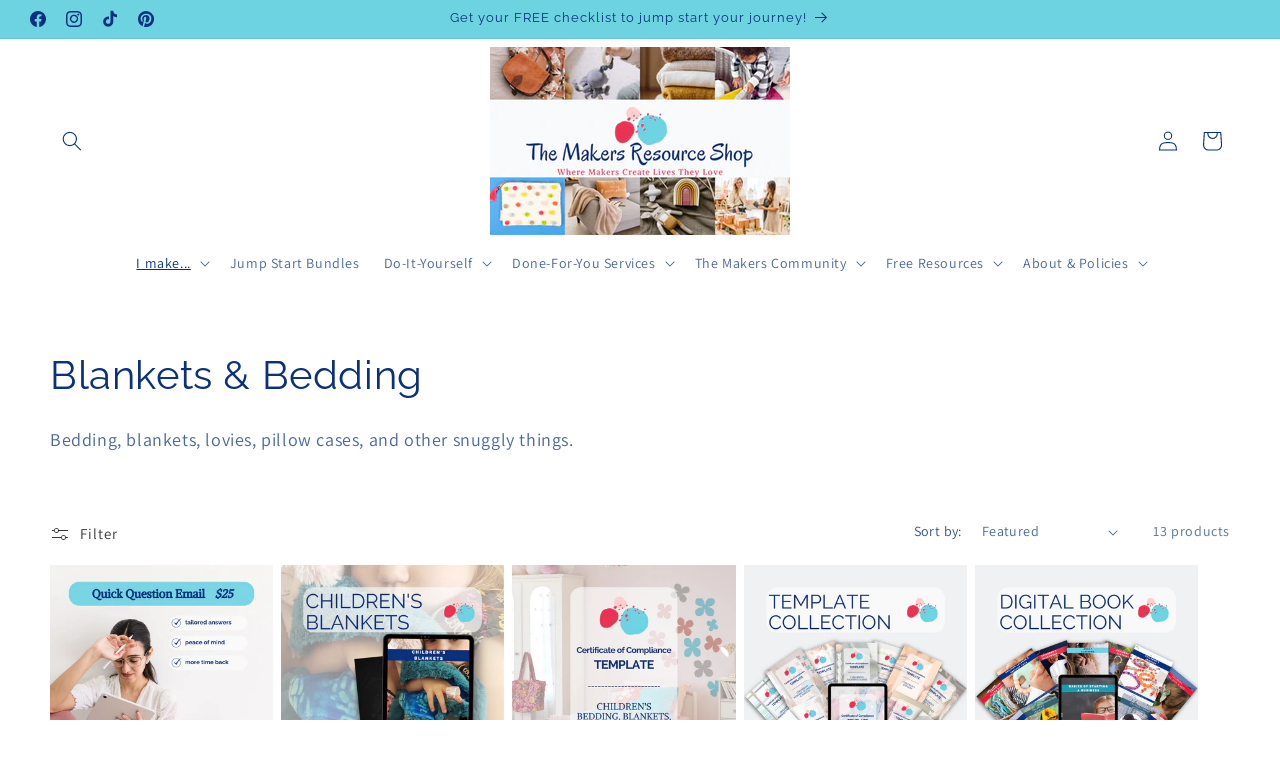

--- FILE ---
content_type: text/html; charset=utf-8
request_url: https://themakersresourceshop.com/collections/bedding-blankets-and-lovies
body_size: 42055
content:
<!doctype html>
<html class="js" lang="en">
  <head>
    <meta charset="utf-8">
    <meta http-equiv="X-UA-Compatible" content="IE=edge">
    <meta name="viewport" content="width=device-width,initial-scale=1">
    <meta name="theme-color" content="">
    <link rel="canonical" href="https://themakersresourceshop.com/collections/bedding-blankets-and-lovies"><link rel="preconnect" href="https://fonts.shopifycdn.com" crossorigin><title>
      Blankets &amp; Bedding
 &ndash; The Makers Resource Shop</title>

    
      <meta name="description" content="Bedding, blankets, lovies, pillow cases, and other snuggly things.">
    

    

<meta property="og:site_name" content="The Makers Resource Shop">
<meta property="og:url" content="https://themakersresourceshop.com/collections/bedding-blankets-and-lovies">
<meta property="og:title" content="Blankets &amp; Bedding">
<meta property="og:type" content="website">
<meta property="og:description" content="Bedding, blankets, lovies, pillow cases, and other snuggly things."><meta property="og:image" content="http://themakersresourceshop.com/cdn/shop/collections/Blankets.png?v=1642709519">
  <meta property="og:image:secure_url" content="https://themakersresourceshop.com/cdn/shop/collections/Blankets.png?v=1642709519">
  <meta property="og:image:width" content="1080">
  <meta property="og:image:height" content="1080"><meta name="twitter:card" content="summary_large_image">
<meta name="twitter:title" content="Blankets &amp; Bedding">
<meta name="twitter:description" content="Bedding, blankets, lovies, pillow cases, and other snuggly things.">


    <script src="//themakersresourceshop.com/cdn/shop/t/18/assets/constants.js?v=132983761750457495441755613140" defer="defer"></script>
    <script src="//themakersresourceshop.com/cdn/shop/t/18/assets/pubsub.js?v=25310214064522200911755613140" defer="defer"></script>
    <script src="//themakersresourceshop.com/cdn/shop/t/18/assets/global.js?v=7301445359237545521755613140" defer="defer"></script>
    <script src="//themakersresourceshop.com/cdn/shop/t/18/assets/details-disclosure.js?v=13653116266235556501755613140" defer="defer"></script>
    <script src="//themakersresourceshop.com/cdn/shop/t/18/assets/details-modal.js?v=25581673532751508451755613140" defer="defer"></script>
    <script src="//themakersresourceshop.com/cdn/shop/t/18/assets/search-form.js?v=133129549252120666541755613140" defer="defer"></script><script>window.performance && window.performance.mark && window.performance.mark('shopify.content_for_header.start');</script><meta name="google-site-verification" content="ifPT3KuM9F-DGrkV4TnfaGhdp4jXuMd--pkrWwbHqhg">
<meta name="facebook-domain-verification" content="82w7s653xkok5glbptbxelfjf9b023">
<meta id="shopify-digital-wallet" name="shopify-digital-wallet" content="/8849981476/digital_wallets/dialog">
<meta name="shopify-requires-components" content="true" product-ids="8079156510943,8261732139231,8261744230623,8261749506271,9213773021407">
<meta name="shopify-checkout-api-token" content="adfa26d23388fe559bfda6650c5687eb">
<meta id="in-context-paypal-metadata" data-shop-id="8849981476" data-venmo-supported="false" data-environment="production" data-locale="en_US" data-paypal-v4="true" data-currency="USD">
<link rel="alternate" type="application/atom+xml" title="Feed" href="/collections/bedding-blankets-and-lovies.atom" />
<link rel="alternate" type="application/json+oembed" href="https://themakersresourceshop.com/collections/bedding-blankets-and-lovies.oembed">
<script async="async" src="/checkouts/internal/preloads.js?locale=en-US"></script>
<link rel="preconnect" href="https://shop.app" crossorigin="anonymous">
<script async="async" src="https://shop.app/checkouts/internal/preloads.js?locale=en-US&shop_id=8849981476" crossorigin="anonymous"></script>
<script id="shopify-features" type="application/json">{"accessToken":"adfa26d23388fe559bfda6650c5687eb","betas":["rich-media-storefront-analytics"],"domain":"themakersresourceshop.com","predictiveSearch":true,"shopId":8849981476,"locale":"en"}</script>
<script>var Shopify = Shopify || {};
Shopify.shop = "misty-henry-product-safety-and-consulting-services-llc.myshopify.com";
Shopify.locale = "en";
Shopify.currency = {"active":"USD","rate":"1.0"};
Shopify.country = "US";
Shopify.theme = {"name":"Copy of 2025 General Dawn","id":152447811807,"schema_name":"Dawn","schema_version":"15.4.0","theme_store_id":887,"role":"main"};
Shopify.theme.handle = "null";
Shopify.theme.style = {"id":null,"handle":null};
Shopify.cdnHost = "themakersresourceshop.com/cdn";
Shopify.routes = Shopify.routes || {};
Shopify.routes.root = "/";</script>
<script type="module">!function(o){(o.Shopify=o.Shopify||{}).modules=!0}(window);</script>
<script>!function(o){function n(){var o=[];function n(){o.push(Array.prototype.slice.apply(arguments))}return n.q=o,n}var t=o.Shopify=o.Shopify||{};t.loadFeatures=n(),t.autoloadFeatures=n()}(window);</script>
<script>
  window.ShopifyPay = window.ShopifyPay || {};
  window.ShopifyPay.apiHost = "shop.app\/pay";
  window.ShopifyPay.redirectState = null;
</script>
<script id="shop-js-analytics" type="application/json">{"pageType":"collection"}</script>
<script defer="defer" async type="module" src="//themakersresourceshop.com/cdn/shopifycloud/shop-js/modules/v2/client.init-shop-cart-sync_BdyHc3Nr.en.esm.js"></script>
<script defer="defer" async type="module" src="//themakersresourceshop.com/cdn/shopifycloud/shop-js/modules/v2/chunk.common_Daul8nwZ.esm.js"></script>
<script type="module">
  await import("//themakersresourceshop.com/cdn/shopifycloud/shop-js/modules/v2/client.init-shop-cart-sync_BdyHc3Nr.en.esm.js");
await import("//themakersresourceshop.com/cdn/shopifycloud/shop-js/modules/v2/chunk.common_Daul8nwZ.esm.js");

  window.Shopify.SignInWithShop?.initShopCartSync?.({"fedCMEnabled":true,"windoidEnabled":true});

</script>
<script>
  window.Shopify = window.Shopify || {};
  if (!window.Shopify.featureAssets) window.Shopify.featureAssets = {};
  window.Shopify.featureAssets['shop-js'] = {"shop-cart-sync":["modules/v2/client.shop-cart-sync_QYOiDySF.en.esm.js","modules/v2/chunk.common_Daul8nwZ.esm.js"],"init-fed-cm":["modules/v2/client.init-fed-cm_DchLp9rc.en.esm.js","modules/v2/chunk.common_Daul8nwZ.esm.js"],"shop-button":["modules/v2/client.shop-button_OV7bAJc5.en.esm.js","modules/v2/chunk.common_Daul8nwZ.esm.js"],"init-windoid":["modules/v2/client.init-windoid_DwxFKQ8e.en.esm.js","modules/v2/chunk.common_Daul8nwZ.esm.js"],"shop-cash-offers":["modules/v2/client.shop-cash-offers_DWtL6Bq3.en.esm.js","modules/v2/chunk.common_Daul8nwZ.esm.js","modules/v2/chunk.modal_CQq8HTM6.esm.js"],"shop-toast-manager":["modules/v2/client.shop-toast-manager_CX9r1SjA.en.esm.js","modules/v2/chunk.common_Daul8nwZ.esm.js"],"init-shop-email-lookup-coordinator":["modules/v2/client.init-shop-email-lookup-coordinator_UhKnw74l.en.esm.js","modules/v2/chunk.common_Daul8nwZ.esm.js"],"pay-button":["modules/v2/client.pay-button_DzxNnLDY.en.esm.js","modules/v2/chunk.common_Daul8nwZ.esm.js"],"avatar":["modules/v2/client.avatar_BTnouDA3.en.esm.js"],"init-shop-cart-sync":["modules/v2/client.init-shop-cart-sync_BdyHc3Nr.en.esm.js","modules/v2/chunk.common_Daul8nwZ.esm.js"],"shop-login-button":["modules/v2/client.shop-login-button_D8B466_1.en.esm.js","modules/v2/chunk.common_Daul8nwZ.esm.js","modules/v2/chunk.modal_CQq8HTM6.esm.js"],"init-customer-accounts-sign-up":["modules/v2/client.init-customer-accounts-sign-up_C8fpPm4i.en.esm.js","modules/v2/client.shop-login-button_D8B466_1.en.esm.js","modules/v2/chunk.common_Daul8nwZ.esm.js","modules/v2/chunk.modal_CQq8HTM6.esm.js"],"init-shop-for-new-customer-accounts":["modules/v2/client.init-shop-for-new-customer-accounts_CVTO0Ztu.en.esm.js","modules/v2/client.shop-login-button_D8B466_1.en.esm.js","modules/v2/chunk.common_Daul8nwZ.esm.js","modules/v2/chunk.modal_CQq8HTM6.esm.js"],"init-customer-accounts":["modules/v2/client.init-customer-accounts_dRgKMfrE.en.esm.js","modules/v2/client.shop-login-button_D8B466_1.en.esm.js","modules/v2/chunk.common_Daul8nwZ.esm.js","modules/v2/chunk.modal_CQq8HTM6.esm.js"],"shop-follow-button":["modules/v2/client.shop-follow-button_CkZpjEct.en.esm.js","modules/v2/chunk.common_Daul8nwZ.esm.js","modules/v2/chunk.modal_CQq8HTM6.esm.js"],"lead-capture":["modules/v2/client.lead-capture_BntHBhfp.en.esm.js","modules/v2/chunk.common_Daul8nwZ.esm.js","modules/v2/chunk.modal_CQq8HTM6.esm.js"],"checkout-modal":["modules/v2/client.checkout-modal_CfxcYbTm.en.esm.js","modules/v2/chunk.common_Daul8nwZ.esm.js","modules/v2/chunk.modal_CQq8HTM6.esm.js"],"shop-login":["modules/v2/client.shop-login_Da4GZ2H6.en.esm.js","modules/v2/chunk.common_Daul8nwZ.esm.js","modules/v2/chunk.modal_CQq8HTM6.esm.js"],"payment-terms":["modules/v2/client.payment-terms_MV4M3zvL.en.esm.js","modules/v2/chunk.common_Daul8nwZ.esm.js","modules/v2/chunk.modal_CQq8HTM6.esm.js"]};
</script>
<script>(function() {
  var isLoaded = false;
  function asyncLoad() {
    if (isLoaded) return;
    isLoaded = true;
    var urls = ["https:\/\/hotjar.dualsidedapp.com\/script.js?shop=misty-henry-product-safety-and-consulting-services-llc.myshopify.com"];
    for (var i = 0; i < urls.length; i++) {
      var s = document.createElement('script');
      s.type = 'text/javascript';
      s.async = true;
      s.src = urls[i];
      var x = document.getElementsByTagName('script')[0];
      x.parentNode.insertBefore(s, x);
    }
  };
  if(window.attachEvent) {
    window.attachEvent('onload', asyncLoad);
  } else {
    window.addEventListener('load', asyncLoad, false);
  }
})();</script>
<script id="__st">var __st={"a":8849981476,"offset":-21600,"reqid":"fc58bd0e-f3a8-4584-99cd-5d15b8f3f8cd-1768966702","pageurl":"themakersresourceshop.com\/collections\/bedding-blankets-and-lovies","u":"9f5e13ae5092","p":"collection","rtyp":"collection","rid":401048895711};</script>
<script>window.ShopifyPaypalV4VisibilityTracking = true;</script>
<script id="captcha-bootstrap">!function(){'use strict';const t='contact',e='account',n='new_comment',o=[[t,t],['blogs',n],['comments',n],[t,'customer']],c=[[e,'customer_login'],[e,'guest_login'],[e,'recover_customer_password'],[e,'create_customer']],r=t=>t.map((([t,e])=>`form[action*='/${t}']:not([data-nocaptcha='true']) input[name='form_type'][value='${e}']`)).join(','),a=t=>()=>t?[...document.querySelectorAll(t)].map((t=>t.form)):[];function s(){const t=[...o],e=r(t);return a(e)}const i='password',u='form_key',d=['recaptcha-v3-token','g-recaptcha-response','h-captcha-response',i],f=()=>{try{return window.sessionStorage}catch{return}},m='__shopify_v',_=t=>t.elements[u];function p(t,e,n=!1){try{const o=window.sessionStorage,c=JSON.parse(o.getItem(e)),{data:r}=function(t){const{data:e,action:n}=t;return t[m]||n?{data:e,action:n}:{data:t,action:n}}(c);for(const[e,n]of Object.entries(r))t.elements[e]&&(t.elements[e].value=n);n&&o.removeItem(e)}catch(o){console.error('form repopulation failed',{error:o})}}const l='form_type',E='cptcha';function T(t){t.dataset[E]=!0}const w=window,h=w.document,L='Shopify',v='ce_forms',y='captcha';let A=!1;((t,e)=>{const n=(g='f06e6c50-85a8-45c8-87d0-21a2b65856fe',I='https://cdn.shopify.com/shopifycloud/storefront-forms-hcaptcha/ce_storefront_forms_captcha_hcaptcha.v1.5.2.iife.js',D={infoText:'Protected by hCaptcha',privacyText:'Privacy',termsText:'Terms'},(t,e,n)=>{const o=w[L][v],c=o.bindForm;if(c)return c(t,g,e,D).then(n);var r;o.q.push([[t,g,e,D],n]),r=I,A||(h.body.append(Object.assign(h.createElement('script'),{id:'captcha-provider',async:!0,src:r})),A=!0)});var g,I,D;w[L]=w[L]||{},w[L][v]=w[L][v]||{},w[L][v].q=[],w[L][y]=w[L][y]||{},w[L][y].protect=function(t,e){n(t,void 0,e),T(t)},Object.freeze(w[L][y]),function(t,e,n,w,h,L){const[v,y,A,g]=function(t,e,n){const i=e?o:[],u=t?c:[],d=[...i,...u],f=r(d),m=r(i),_=r(d.filter((([t,e])=>n.includes(e))));return[a(f),a(m),a(_),s()]}(w,h,L),I=t=>{const e=t.target;return e instanceof HTMLFormElement?e:e&&e.form},D=t=>v().includes(t);t.addEventListener('submit',(t=>{const e=I(t);if(!e)return;const n=D(e)&&!e.dataset.hcaptchaBound&&!e.dataset.recaptchaBound,o=_(e),c=g().includes(e)&&(!o||!o.value);(n||c)&&t.preventDefault(),c&&!n&&(function(t){try{if(!f())return;!function(t){const e=f();if(!e)return;const n=_(t);if(!n)return;const o=n.value;o&&e.removeItem(o)}(t);const e=Array.from(Array(32),(()=>Math.random().toString(36)[2])).join('');!function(t,e){_(t)||t.append(Object.assign(document.createElement('input'),{type:'hidden',name:u})),t.elements[u].value=e}(t,e),function(t,e){const n=f();if(!n)return;const o=[...t.querySelectorAll(`input[type='${i}']`)].map((({name:t})=>t)),c=[...d,...o],r={};for(const[a,s]of new FormData(t).entries())c.includes(a)||(r[a]=s);n.setItem(e,JSON.stringify({[m]:1,action:t.action,data:r}))}(t,e)}catch(e){console.error('failed to persist form',e)}}(e),e.submit())}));const S=(t,e)=>{t&&!t.dataset[E]&&(n(t,e.some((e=>e===t))),T(t))};for(const o of['focusin','change'])t.addEventListener(o,(t=>{const e=I(t);D(e)&&S(e,y())}));const B=e.get('form_key'),M=e.get(l),P=B&&M;t.addEventListener('DOMContentLoaded',(()=>{const t=y();if(P)for(const e of t)e.elements[l].value===M&&p(e,B);[...new Set([...A(),...v().filter((t=>'true'===t.dataset.shopifyCaptcha))])].forEach((e=>S(e,t)))}))}(h,new URLSearchParams(w.location.search),n,t,e,['guest_login'])})(!0,!0)}();</script>
<script integrity="sha256-4kQ18oKyAcykRKYeNunJcIwy7WH5gtpwJnB7kiuLZ1E=" data-source-attribution="shopify.loadfeatures" defer="defer" src="//themakersresourceshop.com/cdn/shopifycloud/storefront/assets/storefront/load_feature-a0a9edcb.js" crossorigin="anonymous"></script>
<script crossorigin="anonymous" defer="defer" src="//themakersresourceshop.com/cdn/shopifycloud/storefront/assets/shopify_pay/storefront-65b4c6d7.js?v=20250812"></script>
<script data-source-attribution="shopify.dynamic_checkout.dynamic.init">var Shopify=Shopify||{};Shopify.PaymentButton=Shopify.PaymentButton||{isStorefrontPortableWallets:!0,init:function(){window.Shopify.PaymentButton.init=function(){};var t=document.createElement("script");t.src="https://themakersresourceshop.com/cdn/shopifycloud/portable-wallets/latest/portable-wallets.en.js",t.type="module",document.head.appendChild(t)}};
</script>
<script data-source-attribution="shopify.dynamic_checkout.buyer_consent">
  function portableWalletsHideBuyerConsent(e){var t=document.getElementById("shopify-buyer-consent"),n=document.getElementById("shopify-subscription-policy-button");t&&n&&(t.classList.add("hidden"),t.setAttribute("aria-hidden","true"),n.removeEventListener("click",e))}function portableWalletsShowBuyerConsent(e){var t=document.getElementById("shopify-buyer-consent"),n=document.getElementById("shopify-subscription-policy-button");t&&n&&(t.classList.remove("hidden"),t.removeAttribute("aria-hidden"),n.addEventListener("click",e))}window.Shopify?.PaymentButton&&(window.Shopify.PaymentButton.hideBuyerConsent=portableWalletsHideBuyerConsent,window.Shopify.PaymentButton.showBuyerConsent=portableWalletsShowBuyerConsent);
</script>
<script data-source-attribution="shopify.dynamic_checkout.cart.bootstrap">document.addEventListener("DOMContentLoaded",(function(){function t(){return document.querySelector("shopify-accelerated-checkout-cart, shopify-accelerated-checkout")}if(t())Shopify.PaymentButton.init();else{new MutationObserver((function(e,n){t()&&(Shopify.PaymentButton.init(),n.disconnect())})).observe(document.body,{childList:!0,subtree:!0})}}));
</script>
<link id="shopify-accelerated-checkout-styles" rel="stylesheet" media="screen" href="https://themakersresourceshop.com/cdn/shopifycloud/portable-wallets/latest/accelerated-checkout-backwards-compat.css" crossorigin="anonymous">
<style id="shopify-accelerated-checkout-cart">
        #shopify-buyer-consent {
  margin-top: 1em;
  display: inline-block;
  width: 100%;
}

#shopify-buyer-consent.hidden {
  display: none;
}

#shopify-subscription-policy-button {
  background: none;
  border: none;
  padding: 0;
  text-decoration: underline;
  font-size: inherit;
  cursor: pointer;
}

#shopify-subscription-policy-button::before {
  box-shadow: none;
}

      </style>
<script id="sections-script" data-sections="header" defer="defer" src="//themakersresourceshop.com/cdn/shop/t/18/compiled_assets/scripts.js?v=924"></script>
<script>window.performance && window.performance.mark && window.performance.mark('shopify.content_for_header.end');</script>


    <style data-shopify>
      @font-face {
  font-family: Assistant;
  font-weight: 400;
  font-style: normal;
  font-display: swap;
  src: url("//themakersresourceshop.com/cdn/fonts/assistant/assistant_n4.9120912a469cad1cc292572851508ca49d12e768.woff2") format("woff2"),
       url("//themakersresourceshop.com/cdn/fonts/assistant/assistant_n4.6e9875ce64e0fefcd3f4446b7ec9036b3ddd2985.woff") format("woff");
}

      @font-face {
  font-family: Assistant;
  font-weight: 700;
  font-style: normal;
  font-display: swap;
  src: url("//themakersresourceshop.com/cdn/fonts/assistant/assistant_n7.bf44452348ec8b8efa3aa3068825305886b1c83c.woff2") format("woff2"),
       url("//themakersresourceshop.com/cdn/fonts/assistant/assistant_n7.0c887fee83f6b3bda822f1150b912c72da0f7b64.woff") format("woff");
}

      
      
      @font-face {
  font-family: Raleway;
  font-weight: 400;
  font-style: normal;
  font-display: swap;
  src: url("//themakersresourceshop.com/cdn/fonts/raleway/raleway_n4.2c76ddd103ff0f30b1230f13e160330ff8b2c68a.woff2") format("woff2"),
       url("//themakersresourceshop.com/cdn/fonts/raleway/raleway_n4.c057757dddc39994ad5d9c9f58e7c2c2a72359a9.woff") format("woff");
}


      
        :root,
        .color-background-1 {
          --color-background: 255,255,255;
        
          --gradient-background: #ffffff;
        

        

        --color-foreground: 9,49,126;
        --color-background-contrast: 191,191,191;
        --color-shadow: 9,49,126;
        --color-button: 110,211,225;
        --color-button-text: 9,49,126;
        --color-secondary-button: 255,255,255;
        --color-secondary-button-text: 18,18,18;
        --color-link: 18,18,18;
        --color-badge-foreground: 9,49,126;
        --color-badge-background: 255,255,255;
        --color-badge-border: 9,49,126;
        --payment-terms-background-color: rgb(255 255 255);
      }
      
        
        .color-background-2 {
          --color-background: 255,255,255;
        
          --gradient-background: #ffffff;
        

        

        --color-foreground: 9,49,126;
        --color-background-contrast: 191,191,191;
        --color-shadow: 9,49,126;
        --color-button: 9,49,126;
        --color-button-text: 255,255,255;
        --color-secondary-button: 255,255,255;
        --color-secondary-button-text: 9,49,126;
        --color-link: 9,49,126;
        --color-badge-foreground: 9,49,126;
        --color-badge-background: 255,255,255;
        --color-badge-border: 9,49,126;
        --payment-terms-background-color: rgb(255 255 255);
      }
      
        
        .color-inverse {
          --color-background: 9,49,126;
        
          --gradient-background: #09317e;
        

        

        --color-foreground: 255,255,255;
        --color-background-contrast: 11,58,150;
        --color-shadow: 9,49,126;
        --color-button: 255,255,255;
        --color-button-text: 9,49,126;
        --color-secondary-button: 9,49,126;
        --color-secondary-button-text: 255,255,255;
        --color-link: 255,255,255;
        --color-badge-foreground: 255,255,255;
        --color-badge-background: 9,49,126;
        --color-badge-border: 255,255,255;
        --payment-terms-background-color: rgb(9 49 126);
      }
      
        
        .color-accent-1 {
          --color-background: 110,211,225;
        
          --gradient-background: #6ed3e1;
        

        

        --color-foreground: 9,49,126;
        --color-background-contrast: 36,155,172;
        --color-shadow: 9,49,126;
        --color-button: 9,49,126;
        --color-button-text: 110,211,225;
        --color-secondary-button: 110,211,225;
        --color-secondary-button-text: 9,49,126;
        --color-link: 9,49,126;
        --color-badge-foreground: 9,49,126;
        --color-badge-background: 110,211,225;
        --color-badge-border: 9,49,126;
        --payment-terms-background-color: rgb(110 211 225);
      }
      
        
        .color-accent-2 {
          --color-background: 110,211,225;
        
          --gradient-background: #6ed3e1;
        

        

        --color-foreground: 9,49,126;
        --color-background-contrast: 36,155,172;
        --color-shadow: 9,49,126;
        --color-button: 9,49,126;
        --color-button-text: 110,211,225;
        --color-secondary-button: 110,211,225;
        --color-secondary-button-text: 9,49,126;
        --color-link: 9,49,126;
        --color-badge-foreground: 9,49,126;
        --color-badge-background: 110,211,225;
        --color-badge-border: 9,49,126;
        --payment-terms-background-color: rgb(110 211 225);
      }
      

      body, .color-background-1, .color-background-2, .color-inverse, .color-accent-1, .color-accent-2 {
        color: rgba(var(--color-foreground), 0.75);
        background-color: rgb(var(--color-background));
      }

      :root {
        --font-body-family: Assistant, sans-serif;
        --font-body-style: normal;
        --font-body-weight: 400;
        --font-body-weight-bold: 700;

        --font-heading-family: Raleway, sans-serif;
        --font-heading-style: normal;
        --font-heading-weight: 400;

        --font-body-scale: 1.0;
        --font-heading-scale: 1.0;

        --media-padding: px;
        --media-border-opacity: 0.05;
        --media-border-width: 1px;
        --media-radius: 0px;
        --media-shadow-opacity: 0.0;
        --media-shadow-horizontal-offset: 0px;
        --media-shadow-vertical-offset: 0px;
        --media-shadow-blur-radius: 0px;
        --media-shadow-visible: 0;

        --page-width: 130rem;
        --page-width-margin: 0rem;

        --product-card-image-padding: 0.0rem;
        --product-card-corner-radius: 0.0rem;
        --product-card-text-alignment: left;
        --product-card-border-width: 0.0rem;
        --product-card-border-opacity: 0.0;
        --product-card-shadow-opacity: 0.1;
        --product-card-shadow-visible: 1;
        --product-card-shadow-horizontal-offset: 0.0rem;
        --product-card-shadow-vertical-offset: 0.0rem;
        --product-card-shadow-blur-radius: 0.0rem;

        --collection-card-image-padding: 0.0rem;
        --collection-card-corner-radius: 0.0rem;
        --collection-card-text-alignment: left;
        --collection-card-border-width: 0.0rem;
        --collection-card-border-opacity: 0.0;
        --collection-card-shadow-opacity: 0.1;
        --collection-card-shadow-visible: 1;
        --collection-card-shadow-horizontal-offset: 0.0rem;
        --collection-card-shadow-vertical-offset: 0.0rem;
        --collection-card-shadow-blur-radius: 0.0rem;

        --blog-card-image-padding: 0.0rem;
        --blog-card-corner-radius: 0.0rem;
        --blog-card-text-alignment: left;
        --blog-card-border-width: 0.0rem;
        --blog-card-border-opacity: 0.0;
        --blog-card-shadow-opacity: 0.1;
        --blog-card-shadow-visible: 1;
        --blog-card-shadow-horizontal-offset: 0.0rem;
        --blog-card-shadow-vertical-offset: 0.0rem;
        --blog-card-shadow-blur-radius: 0.0rem;

        --badge-corner-radius: 4.0rem;

        --popup-border-width: 1px;
        --popup-border-opacity: 0.1;
        --popup-corner-radius: 0px;
        --popup-shadow-opacity: 0.0;
        --popup-shadow-horizontal-offset: 0px;
        --popup-shadow-vertical-offset: 0px;
        --popup-shadow-blur-radius: 0px;

        --drawer-border-width: 1px;
        --drawer-border-opacity: 0.1;
        --drawer-shadow-opacity: 0.0;
        --drawer-shadow-horizontal-offset: 0px;
        --drawer-shadow-vertical-offset: 0px;
        --drawer-shadow-blur-radius: 0px;

        --spacing-sections-desktop: 0px;
        --spacing-sections-mobile: 0px;

        --grid-desktop-vertical-spacing: 8px;
        --grid-desktop-horizontal-spacing: 8px;
        --grid-mobile-vertical-spacing: 4px;
        --grid-mobile-horizontal-spacing: 4px;

        --text-boxes-border-opacity: 0.0;
        --text-boxes-border-width: 0px;
        --text-boxes-radius: 0px;
        --text-boxes-shadow-opacity: 0.0;
        --text-boxes-shadow-visible: 0;
        --text-boxes-shadow-horizontal-offset: 0px;
        --text-boxes-shadow-vertical-offset: 0px;
        --text-boxes-shadow-blur-radius: 0px;

        --buttons-radius: 0px;
        --buttons-radius-outset: 0px;
        --buttons-border-width: 1px;
        --buttons-border-opacity: 1.0;
        --buttons-shadow-opacity: 0.0;
        --buttons-shadow-visible: 0;
        --buttons-shadow-horizontal-offset: 0px;
        --buttons-shadow-vertical-offset: 0px;
        --buttons-shadow-blur-radius: 0px;
        --buttons-border-offset: 0px;

        --inputs-radius: 0px;
        --inputs-border-width: 1px;
        --inputs-border-opacity: 0.55;
        --inputs-shadow-opacity: 0.0;
        --inputs-shadow-horizontal-offset: 0px;
        --inputs-margin-offset: 0px;
        --inputs-shadow-vertical-offset: 0px;
        --inputs-shadow-blur-radius: 0px;
        --inputs-radius-outset: 0px;

        --variant-pills-radius: 40px;
        --variant-pills-border-width: 1px;
        --variant-pills-border-opacity: 0.55;
        --variant-pills-shadow-opacity: 0.0;
        --variant-pills-shadow-horizontal-offset: 0px;
        --variant-pills-shadow-vertical-offset: 0px;
        --variant-pills-shadow-blur-radius: 0px;
      }

      *,
      *::before,
      *::after {
        box-sizing: inherit;
      }

      html {
        box-sizing: border-box;
        font-size: calc(var(--font-body-scale) * 62.5%);
        height: 100%;
      }

      body {
        display: grid;
        grid-template-rows: auto auto 1fr auto;
        grid-template-columns: 100%;
        min-height: 100%;
        margin: 0;
        font-size: 1.5rem;
        letter-spacing: 0.06rem;
        line-height: calc(1 + 0.8 / var(--font-body-scale));
        font-family: var(--font-body-family);
        font-style: var(--font-body-style);
        font-weight: var(--font-body-weight);
      }

      @media screen and (min-width: 750px) {
        body {
          font-size: 1.6rem;
        }
      }
    </style>

    <link href="//themakersresourceshop.com/cdn/shop/t/18/assets/base.css?v=159841507637079171801755613140" rel="stylesheet" type="text/css" media="all" />
    <link rel="stylesheet" href="//themakersresourceshop.com/cdn/shop/t/18/assets/component-cart-items.css?v=13033300910818915211755613140" media="print" onload="this.media='all'"><link href="//themakersresourceshop.com/cdn/shop/t/18/assets/component-cart-drawer.css?v=39223250576183958541755613140" rel="stylesheet" type="text/css" media="all" />
      <link href="//themakersresourceshop.com/cdn/shop/t/18/assets/component-cart.css?v=164708765130180853531755613140" rel="stylesheet" type="text/css" media="all" />
      <link href="//themakersresourceshop.com/cdn/shop/t/18/assets/component-totals.css?v=15906652033866631521755613140" rel="stylesheet" type="text/css" media="all" />
      <link href="//themakersresourceshop.com/cdn/shop/t/18/assets/component-price.css?v=47596247576480123001755613140" rel="stylesheet" type="text/css" media="all" />
      <link href="//themakersresourceshop.com/cdn/shop/t/18/assets/component-discounts.css?v=152760482443307489271755613140" rel="stylesheet" type="text/css" media="all" />

      <link rel="preload" as="font" href="//themakersresourceshop.com/cdn/fonts/assistant/assistant_n4.9120912a469cad1cc292572851508ca49d12e768.woff2" type="font/woff2" crossorigin>
      

      <link rel="preload" as="font" href="//themakersresourceshop.com/cdn/fonts/raleway/raleway_n4.2c76ddd103ff0f30b1230f13e160330ff8b2c68a.woff2" type="font/woff2" crossorigin>
      
<link href="//themakersresourceshop.com/cdn/shop/t/18/assets/component-localization-form.css?v=170315343355214948141755613140" rel="stylesheet" type="text/css" media="all" />
      <script src="//themakersresourceshop.com/cdn/shop/t/18/assets/localization-form.js?v=144176611646395275351755613140" defer="defer"></script><link
        rel="stylesheet"
        href="//themakersresourceshop.com/cdn/shop/t/18/assets/component-predictive-search.css?v=118923337488134913561755613140"
        media="print"
        onload="this.media='all'"
      ><script>
      if (Shopify.designMode) {
        document.documentElement.classList.add('shopify-design-mode');
      }
    </script>
  <script src="https://cdn.shopify.com/extensions/019aa1c0-00f0-76ef-9849-4a8b12c694ce/make-an-offer-63/assets/magical-make-an-offer.js" type="text/javascript" defer="defer"></script>
<link href="https://cdn.shopify.com/extensions/019aa1c0-00f0-76ef-9849-4a8b12c694ce/make-an-offer-63/assets/magical-make-an-offer.css" rel="stylesheet" type="text/css" media="all">
<link href="https://monorail-edge.shopifysvc.com" rel="dns-prefetch">
<script>(function(){if ("sendBeacon" in navigator && "performance" in window) {try {var session_token_from_headers = performance.getEntriesByType('navigation')[0].serverTiming.find(x => x.name == '_s').description;} catch {var session_token_from_headers = undefined;}var session_cookie_matches = document.cookie.match(/_shopify_s=([^;]*)/);var session_token_from_cookie = session_cookie_matches && session_cookie_matches.length === 2 ? session_cookie_matches[1] : "";var session_token = session_token_from_headers || session_token_from_cookie || "";function handle_abandonment_event(e) {var entries = performance.getEntries().filter(function(entry) {return /monorail-edge.shopifysvc.com/.test(entry.name);});if (!window.abandonment_tracked && entries.length === 0) {window.abandonment_tracked = true;var currentMs = Date.now();var navigation_start = performance.timing.navigationStart;var payload = {shop_id: 8849981476,url: window.location.href,navigation_start,duration: currentMs - navigation_start,session_token,page_type: "collection"};window.navigator.sendBeacon("https://monorail-edge.shopifysvc.com/v1/produce", JSON.stringify({schema_id: "online_store_buyer_site_abandonment/1.1",payload: payload,metadata: {event_created_at_ms: currentMs,event_sent_at_ms: currentMs}}));}}window.addEventListener('pagehide', handle_abandonment_event);}}());</script>
<script id="web-pixels-manager-setup">(function e(e,d,r,n,o){if(void 0===o&&(o={}),!Boolean(null===(a=null===(i=window.Shopify)||void 0===i?void 0:i.analytics)||void 0===a?void 0:a.replayQueue)){var i,a;window.Shopify=window.Shopify||{};var t=window.Shopify;t.analytics=t.analytics||{};var s=t.analytics;s.replayQueue=[],s.publish=function(e,d,r){return s.replayQueue.push([e,d,r]),!0};try{self.performance.mark("wpm:start")}catch(e){}var l=function(){var e={modern:/Edge?\/(1{2}[4-9]|1[2-9]\d|[2-9]\d{2}|\d{4,})\.\d+(\.\d+|)|Firefox\/(1{2}[4-9]|1[2-9]\d|[2-9]\d{2}|\d{4,})\.\d+(\.\d+|)|Chrom(ium|e)\/(9{2}|\d{3,})\.\d+(\.\d+|)|(Maci|X1{2}).+ Version\/(15\.\d+|(1[6-9]|[2-9]\d|\d{3,})\.\d+)([,.]\d+|)( \(\w+\)|)( Mobile\/\w+|) Safari\/|Chrome.+OPR\/(9{2}|\d{3,})\.\d+\.\d+|(CPU[ +]OS|iPhone[ +]OS|CPU[ +]iPhone|CPU IPhone OS|CPU iPad OS)[ +]+(15[._]\d+|(1[6-9]|[2-9]\d|\d{3,})[._]\d+)([._]\d+|)|Android:?[ /-](13[3-9]|1[4-9]\d|[2-9]\d{2}|\d{4,})(\.\d+|)(\.\d+|)|Android.+Firefox\/(13[5-9]|1[4-9]\d|[2-9]\d{2}|\d{4,})\.\d+(\.\d+|)|Android.+Chrom(ium|e)\/(13[3-9]|1[4-9]\d|[2-9]\d{2}|\d{4,})\.\d+(\.\d+|)|SamsungBrowser\/([2-9]\d|\d{3,})\.\d+/,legacy:/Edge?\/(1[6-9]|[2-9]\d|\d{3,})\.\d+(\.\d+|)|Firefox\/(5[4-9]|[6-9]\d|\d{3,})\.\d+(\.\d+|)|Chrom(ium|e)\/(5[1-9]|[6-9]\d|\d{3,})\.\d+(\.\d+|)([\d.]+$|.*Safari\/(?![\d.]+ Edge\/[\d.]+$))|(Maci|X1{2}).+ Version\/(10\.\d+|(1[1-9]|[2-9]\d|\d{3,})\.\d+)([,.]\d+|)( \(\w+\)|)( Mobile\/\w+|) Safari\/|Chrome.+OPR\/(3[89]|[4-9]\d|\d{3,})\.\d+\.\d+|(CPU[ +]OS|iPhone[ +]OS|CPU[ +]iPhone|CPU IPhone OS|CPU iPad OS)[ +]+(10[._]\d+|(1[1-9]|[2-9]\d|\d{3,})[._]\d+)([._]\d+|)|Android:?[ /-](13[3-9]|1[4-9]\d|[2-9]\d{2}|\d{4,})(\.\d+|)(\.\d+|)|Mobile Safari.+OPR\/([89]\d|\d{3,})\.\d+\.\d+|Android.+Firefox\/(13[5-9]|1[4-9]\d|[2-9]\d{2}|\d{4,})\.\d+(\.\d+|)|Android.+Chrom(ium|e)\/(13[3-9]|1[4-9]\d|[2-9]\d{2}|\d{4,})\.\d+(\.\d+|)|Android.+(UC? ?Browser|UCWEB|U3)[ /]?(15\.([5-9]|\d{2,})|(1[6-9]|[2-9]\d|\d{3,})\.\d+)\.\d+|SamsungBrowser\/(5\.\d+|([6-9]|\d{2,})\.\d+)|Android.+MQ{2}Browser\/(14(\.(9|\d{2,})|)|(1[5-9]|[2-9]\d|\d{3,})(\.\d+|))(\.\d+|)|K[Aa][Ii]OS\/(3\.\d+|([4-9]|\d{2,})\.\d+)(\.\d+|)/},d=e.modern,r=e.legacy,n=navigator.userAgent;return n.match(d)?"modern":n.match(r)?"legacy":"unknown"}(),u="modern"===l?"modern":"legacy",c=(null!=n?n:{modern:"",legacy:""})[u],f=function(e){return[e.baseUrl,"/wpm","/b",e.hashVersion,"modern"===e.buildTarget?"m":"l",".js"].join("")}({baseUrl:d,hashVersion:r,buildTarget:u}),m=function(e){var d=e.version,r=e.bundleTarget,n=e.surface,o=e.pageUrl,i=e.monorailEndpoint;return{emit:function(e){var a=e.status,t=e.errorMsg,s=(new Date).getTime(),l=JSON.stringify({metadata:{event_sent_at_ms:s},events:[{schema_id:"web_pixels_manager_load/3.1",payload:{version:d,bundle_target:r,page_url:o,status:a,surface:n,error_msg:t},metadata:{event_created_at_ms:s}}]});if(!i)return console&&console.warn&&console.warn("[Web Pixels Manager] No Monorail endpoint provided, skipping logging."),!1;try{return self.navigator.sendBeacon.bind(self.navigator)(i,l)}catch(e){}var u=new XMLHttpRequest;try{return u.open("POST",i,!0),u.setRequestHeader("Content-Type","text/plain"),u.send(l),!0}catch(e){return console&&console.warn&&console.warn("[Web Pixels Manager] Got an unhandled error while logging to Monorail."),!1}}}}({version:r,bundleTarget:l,surface:e.surface,pageUrl:self.location.href,monorailEndpoint:e.monorailEndpoint});try{o.browserTarget=l,function(e){var d=e.src,r=e.async,n=void 0===r||r,o=e.onload,i=e.onerror,a=e.sri,t=e.scriptDataAttributes,s=void 0===t?{}:t,l=document.createElement("script"),u=document.querySelector("head"),c=document.querySelector("body");if(l.async=n,l.src=d,a&&(l.integrity=a,l.crossOrigin="anonymous"),s)for(var f in s)if(Object.prototype.hasOwnProperty.call(s,f))try{l.dataset[f]=s[f]}catch(e){}if(o&&l.addEventListener("load",o),i&&l.addEventListener("error",i),u)u.appendChild(l);else{if(!c)throw new Error("Did not find a head or body element to append the script");c.appendChild(l)}}({src:f,async:!0,onload:function(){if(!function(){var e,d;return Boolean(null===(d=null===(e=window.Shopify)||void 0===e?void 0:e.analytics)||void 0===d?void 0:d.initialized)}()){var d=window.webPixelsManager.init(e)||void 0;if(d){var r=window.Shopify.analytics;r.replayQueue.forEach((function(e){var r=e[0],n=e[1],o=e[2];d.publishCustomEvent(r,n,o)})),r.replayQueue=[],r.publish=d.publishCustomEvent,r.visitor=d.visitor,r.initialized=!0}}},onerror:function(){return m.emit({status:"failed",errorMsg:"".concat(f," has failed to load")})},sri:function(e){var d=/^sha384-[A-Za-z0-9+/=]+$/;return"string"==typeof e&&d.test(e)}(c)?c:"",scriptDataAttributes:o}),m.emit({status:"loading"})}catch(e){m.emit({status:"failed",errorMsg:(null==e?void 0:e.message)||"Unknown error"})}}})({shopId: 8849981476,storefrontBaseUrl: "https://themakersresourceshop.com",extensionsBaseUrl: "https://extensions.shopifycdn.com/cdn/shopifycloud/web-pixels-manager",monorailEndpoint: "https://monorail-edge.shopifysvc.com/unstable/produce_batch",surface: "storefront-renderer",enabledBetaFlags: ["2dca8a86"],webPixelsConfigList: [{"id":"513278175","configuration":"{\"config\":\"{\\\"pixel_id\\\":\\\"G-R97KTEY0LZ\\\",\\\"target_country\\\":\\\"US\\\",\\\"gtag_events\\\":[{\\\"type\\\":\\\"search\\\",\\\"action_label\\\":\\\"G-R97KTEY0LZ\\\"},{\\\"type\\\":\\\"begin_checkout\\\",\\\"action_label\\\":\\\"G-R97KTEY0LZ\\\"},{\\\"type\\\":\\\"view_item\\\",\\\"action_label\\\":[\\\"G-R97KTEY0LZ\\\",\\\"MC-SSVFEEYLEH\\\"]},{\\\"type\\\":\\\"purchase\\\",\\\"action_label\\\":[\\\"G-R97KTEY0LZ\\\",\\\"MC-SSVFEEYLEH\\\"]},{\\\"type\\\":\\\"page_view\\\",\\\"action_label\\\":[\\\"G-R97KTEY0LZ\\\",\\\"MC-SSVFEEYLEH\\\"]},{\\\"type\\\":\\\"add_payment_info\\\",\\\"action_label\\\":\\\"G-R97KTEY0LZ\\\"},{\\\"type\\\":\\\"add_to_cart\\\",\\\"action_label\\\":\\\"G-R97KTEY0LZ\\\"}],\\\"enable_monitoring_mode\\\":false}\"}","eventPayloadVersion":"v1","runtimeContext":"OPEN","scriptVersion":"b2a88bafab3e21179ed38636efcd8a93","type":"APP","apiClientId":1780363,"privacyPurposes":[],"dataSharingAdjustments":{"protectedCustomerApprovalScopes":["read_customer_address","read_customer_email","read_customer_name","read_customer_personal_data","read_customer_phone"]}},{"id":"230293727","configuration":"{\"pixel_id\":\"309522823847314\",\"pixel_type\":\"facebook_pixel\",\"metaapp_system_user_token\":\"-\"}","eventPayloadVersion":"v1","runtimeContext":"OPEN","scriptVersion":"ca16bc87fe92b6042fbaa3acc2fbdaa6","type":"APP","apiClientId":2329312,"privacyPurposes":["ANALYTICS","MARKETING","SALE_OF_DATA"],"dataSharingAdjustments":{"protectedCustomerApprovalScopes":["read_customer_address","read_customer_email","read_customer_name","read_customer_personal_data","read_customer_phone"]}},{"id":"70156511","configuration":"{\"tagID\":\"2612415450874\"}","eventPayloadVersion":"v1","runtimeContext":"STRICT","scriptVersion":"18031546ee651571ed29edbe71a3550b","type":"APP","apiClientId":3009811,"privacyPurposes":["ANALYTICS","MARKETING","SALE_OF_DATA"],"dataSharingAdjustments":{"protectedCustomerApprovalScopes":["read_customer_address","read_customer_email","read_customer_name","read_customer_personal_data","read_customer_phone"]}},{"id":"13959391","configuration":"{\"myshopifyDomain\":\"misty-henry-product-safety-and-consulting-services-llc.myshopify.com\"}","eventPayloadVersion":"v1","runtimeContext":"STRICT","scriptVersion":"23b97d18e2aa74363140dc29c9284e87","type":"APP","apiClientId":2775569,"privacyPurposes":["ANALYTICS","MARKETING","SALE_OF_DATA"],"dataSharingAdjustments":{"protectedCustomerApprovalScopes":["read_customer_address","read_customer_email","read_customer_name","read_customer_phone","read_customer_personal_data"]}},{"id":"shopify-app-pixel","configuration":"{}","eventPayloadVersion":"v1","runtimeContext":"STRICT","scriptVersion":"0450","apiClientId":"shopify-pixel","type":"APP","privacyPurposes":["ANALYTICS","MARKETING"]},{"id":"shopify-custom-pixel","eventPayloadVersion":"v1","runtimeContext":"LAX","scriptVersion":"0450","apiClientId":"shopify-pixel","type":"CUSTOM","privacyPurposes":["ANALYTICS","MARKETING"]}],isMerchantRequest: false,initData: {"shop":{"name":"The Makers Resource Shop","paymentSettings":{"currencyCode":"USD"},"myshopifyDomain":"misty-henry-product-safety-and-consulting-services-llc.myshopify.com","countryCode":"US","storefrontUrl":"https:\/\/themakersresourceshop.com"},"customer":null,"cart":null,"checkout":null,"productVariants":[],"purchasingCompany":null},},"https://themakersresourceshop.com/cdn","fcfee988w5aeb613cpc8e4bc33m6693e112",{"modern":"","legacy":""},{"shopId":"8849981476","storefrontBaseUrl":"https:\/\/themakersresourceshop.com","extensionBaseUrl":"https:\/\/extensions.shopifycdn.com\/cdn\/shopifycloud\/web-pixels-manager","surface":"storefront-renderer","enabledBetaFlags":"[\"2dca8a86\"]","isMerchantRequest":"false","hashVersion":"fcfee988w5aeb613cpc8e4bc33m6693e112","publish":"custom","events":"[[\"page_viewed\",{}],[\"collection_viewed\",{\"collection\":{\"id\":\"401048895711\",\"title\":\"Blankets \u0026 Bedding\",\"productVariants\":[{\"price\":{\"amount\":25.0,\"currencyCode\":\"USD\"},\"product\":{\"title\":\"The Quick Questions Email Service\",\"vendor\":\"Misty Henry Product Safety and Consulting Services, LLC\",\"id\":\"1459049693220\",\"untranslatedTitle\":\"The Quick Questions Email Service\",\"url\":\"\/products\/the-quick-questions-email-service\",\"type\":\"One-time Service\"},\"id\":\"11701875015716\",\"image\":{\"src\":\"\/\/themakersresourceshop.com\/cdn\/shop\/files\/QuickQuestionEmail_3.png?v=1705024772\"},\"sku\":\"\",\"title\":\"Default Title\",\"untranslatedTitle\":\"Default Title\"},{\"price\":{\"amount\":35.0,\"currencyCode\":\"USD\"},\"product\":{\"title\":\"The Children's Blankets Digital Book\",\"vendor\":\"The Makers Resource Shop\",\"id\":\"1413411700772\",\"untranslatedTitle\":\"The Children's Blankets Digital Book\",\"url\":\"\/products\/the-childrens-blankets-digital-book\",\"type\":\"Digital Books\"},\"id\":\"11517560094756\",\"image\":{\"src\":\"\/\/themakersresourceshop.com\/cdn\/shop\/products\/8.png?v=1681936719\"},\"sku\":\"\",\"title\":\"Default Title\",\"untranslatedTitle\":\"Default Title\"},{\"price\":{\"amount\":200.0,\"currencyCode\":\"USD\"},\"product\":{\"title\":\"Certificate of Compliance Template - Children's Bedding, Blankets, \u0026 Towels\",\"vendor\":\"Misty Henry Product Safety and Consulting Services, LLC\",\"id\":\"8038629638367\",\"untranslatedTitle\":\"Certificate of Compliance Template - Children's Bedding, Blankets, \u0026 Towels\",\"url\":\"\/products\/certificate-of-compliance-template-bedding-blankets-towels\",\"type\":\"Templates\"},\"id\":\"44138166616287\",\"image\":{\"src\":\"\/\/themakersresourceshop.com\/cdn\/shop\/files\/Bedding.png?v=1683169970\"},\"sku\":\"\",\"title\":\"Default Title\",\"untranslatedTitle\":\"Default Title\"},{\"price\":{\"amount\":2099.99,\"currencyCode\":\"USD\"},\"product\":{\"title\":\"Template Collection\",\"vendor\":\"The Makers Resource Shop\",\"id\":\"8261811142879\",\"untranslatedTitle\":\"Template Collection\",\"url\":\"\/products\/template-collection\",\"type\":\"Digital Books\"},\"id\":\"44697539346655\",\"image\":{\"src\":\"\/\/themakersresourceshop.com\/cdn\/shop\/files\/TemplateCollection.png?v=1764187741\"},\"sku\":null,\"title\":\"Default Title\",\"untranslatedTitle\":\"Default Title\"},{\"price\":{\"amount\":379.99,\"currencyCode\":\"USD\"},\"product\":{\"title\":\"Digital Book Collection\",\"vendor\":\"The Makers Resource Shop\",\"id\":\"1388984664100\",\"untranslatedTitle\":\"Digital Book Collection\",\"url\":\"\/products\/the-digital-mini-book-collection\",\"type\":\"Digital Books\"},\"id\":\"11415274881060\",\"image\":{\"src\":\"\/\/themakersresourceshop.com\/cdn\/shop\/files\/DigitalBookCollection.png?v=1764187741\"},\"sku\":\"\",\"title\":\"Default Title\",\"untranslatedTitle\":\"Default Title\"},{\"price\":{\"amount\":47.0,\"currencyCode\":\"USD\"},\"product\":{\"title\":\"Process Series: Registration Course\",\"vendor\":\"The Makers Resource Shop\",\"id\":\"6599453016228\",\"untranslatedTitle\":\"Process Series: Registration Course\",\"url\":\"\/products\/1286703\",\"type\":\"Course\"},\"id\":\"39459422830756\",\"image\":{\"src\":\"\/\/themakersresourceshop.com\/cdn\/shop\/files\/30.png?v=1682460363\"},\"sku\":\"\",\"title\":\"Product Safety Series: Registration\",\"untranslatedTitle\":\"Product Safety Series: Registration\"},{\"price\":{\"amount\":47.0,\"currencyCode\":\"USD\"},\"product\":{\"title\":\"Process Series: Testing Course\",\"vendor\":\"The Makers Resource Shop\",\"id\":\"6840933482660\",\"untranslatedTitle\":\"Process Series: Testing Course\",\"url\":\"\/products\/1458936\",\"type\":\"Course\"},\"id\":\"40439127572644\",\"image\":{\"src\":\"\/\/themakersresourceshop.com\/cdn\/shop\/files\/29.png?v=1682460376\"},\"sku\":\"\",\"title\":\"Price\",\"untranslatedTitle\":\"Price\"},{\"price\":{\"amount\":0.0,\"currencyCode\":\"USD\"},\"product\":{\"title\":\"Certificate of Compliance Template - Children's Lovies\",\"vendor\":\"Misty Henry Product Safety and Consulting Services, LLC\",\"id\":\"8038630850783\",\"untranslatedTitle\":\"Certificate of Compliance Template - Children's Lovies\",\"url\":\"\/products\/certificate-of-compliance-template-childrens-lovey\",\"type\":\"Templates\"},\"id\":\"44138173235423\",\"image\":{\"src\":\"\/\/themakersresourceshop.com\/cdn\/shop\/files\/Lovies.png?v=1683170026\"},\"sku\":\"\",\"title\":\"Default Title\",\"untranslatedTitle\":\"Default Title\"},{\"price\":{\"amount\":47.0,\"currencyCode\":\"USD\"},\"product\":{\"title\":\"Process Series: Documentation Course\",\"vendor\":\"The Makers Resource Shop\",\"id\":\"6828406177956\",\"untranslatedTitle\":\"Process Series: Documentation Course\",\"url\":\"\/products\/1450311\",\"type\":\"Course\"},\"id\":\"40390849003684\",\"image\":{\"src\":\"\/\/themakersresourceshop.com\/cdn\/shop\/files\/28.png?v=1682460333\"},\"sku\":\"\",\"title\":\"Price\",\"untranslatedTitle\":\"Price\"},{\"price\":{\"amount\":29.0,\"currencyCode\":\"USD\"},\"product\":{\"title\":\"The Makers Community Membership\",\"vendor\":\"Misty Henry Product Safety and Consulting Services, LLC\",\"id\":\"8707052077279\",\"untranslatedTitle\":\"The Makers Community Membership\",\"url\":\"\/products\/courses-the-makers-community-membership\",\"type\":\"Membership\"},\"id\":\"46340247224543\",\"image\":{\"src\":\"\/\/themakersresourceshop.com\/cdn\/shop\/files\/ListingCover.png?v=1720562056\"},\"sku\":\"\",\"title\":\"The Makers Community\",\"untranslatedTitle\":\"The Makers Community\"},{\"price\":{\"amount\":217.0,\"currencyCode\":\"USD\"},\"product\":{\"title\":\"Product Safety Shop Audit for Handmade Sellers\",\"vendor\":\"The Makers Resource Shop\",\"id\":\"9095489781983\",\"untranslatedTitle\":\"Product Safety Shop Audit for Handmade Sellers\",\"url\":\"\/products\/product-safety-shop-audit-for-handmade-sellers\",\"type\":\"One-time Service\"},\"id\":\"47157791916255\",\"image\":{\"src\":\"\/\/themakersresourceshop.com\/cdn\/shop\/files\/DFYShopAudit_665055b1-f5f7-4157-872e-c4082b9e3e72.png?v=1753296015\"},\"sku\":null,\"title\":\"Default Title\",\"untranslatedTitle\":\"Default Title\"},{\"price\":{\"amount\":47.0,\"currencyCode\":\"USD\"},\"product\":{\"title\":\"Product Safety Product Audit for Handmade Sellers\",\"vendor\":\"The Makers Resource Shop\",\"id\":\"9095489716447\",\"untranslatedTitle\":\"Product Safety Product Audit for Handmade Sellers\",\"url\":\"\/products\/product-safety-product-audit-for-handmade-sellers\",\"type\":\"One-time Service\"},\"id\":\"47157791850719\",\"image\":{\"src\":\"\/\/themakersresourceshop.com\/cdn\/shop\/files\/DFYProductAudit.png?v=1753295979\"},\"sku\":null,\"title\":\"Default Title\",\"untranslatedTitle\":\"Default Title\"},{\"price\":{\"amount\":2479.98,\"currencyCode\":\"USD\"},\"product\":{\"title\":\"Digital Books \u0026 Templates Collection\",\"vendor\":\"The Makers Resource Shop\",\"id\":\"9213773021407\",\"untranslatedTitle\":\"Digital Books \u0026 Templates Collection\",\"url\":\"\/products\/digital-books-templates-collection\",\"type\":\"\"},\"id\":\"47619346432223\",\"image\":{\"src\":\"\/\/themakersresourceshop.com\/cdn\/shop\/files\/DigitalBookCollection.png?v=1764187741\"},\"sku\":null,\"title\":\"Default Title\",\"untranslatedTitle\":\"Default Title\"}]}}]]"});</script><script>
  window.ShopifyAnalytics = window.ShopifyAnalytics || {};
  window.ShopifyAnalytics.meta = window.ShopifyAnalytics.meta || {};
  window.ShopifyAnalytics.meta.currency = 'USD';
  var meta = {"products":[{"id":1459049693220,"gid":"gid:\/\/shopify\/Product\/1459049693220","vendor":"Misty Henry Product Safety and Consulting Services, LLC","type":"One-time Service","handle":"the-quick-questions-email-service","variants":[{"id":11701875015716,"price":2500,"name":"The Quick Questions Email Service","public_title":null,"sku":""}],"remote":false},{"id":1413411700772,"gid":"gid:\/\/shopify\/Product\/1413411700772","vendor":"The Makers Resource Shop","type":"Digital Books","handle":"the-childrens-blankets-digital-book","variants":[{"id":11517560094756,"price":3500,"name":"The Children's Blankets Digital Book","public_title":null,"sku":""}],"remote":false},{"id":8038629638367,"gid":"gid:\/\/shopify\/Product\/8038629638367","vendor":"Misty Henry Product Safety and Consulting Services, LLC","type":"Templates","handle":"certificate-of-compliance-template-bedding-blankets-towels","variants":[{"id":44138166616287,"price":20000,"name":"Certificate of Compliance Template - Children's Bedding, Blankets, \u0026 Towels","public_title":null,"sku":""}],"remote":false},{"id":8261811142879,"gid":"gid:\/\/shopify\/Product\/8261811142879","vendor":"The Makers Resource Shop","type":"Digital Books","handle":"template-collection","variants":[{"id":44697539346655,"price":209999,"name":"Template Collection","public_title":null,"sku":null}],"remote":false},{"id":1388984664100,"gid":"gid:\/\/shopify\/Product\/1388984664100","vendor":"The Makers Resource Shop","type":"Digital Books","handle":"the-digital-mini-book-collection","variants":[{"id":11415274881060,"price":37999,"name":"Digital Book Collection","public_title":null,"sku":""}],"remote":false},{"id":6599453016228,"gid":"gid:\/\/shopify\/Product\/6599453016228","vendor":"The Makers Resource Shop","type":"Course","handle":"1286703","variants":[{"id":39459422830756,"price":4700,"name":"Process Series: Registration Course - Product Safety Series: Registration","public_title":"Product Safety Series: Registration","sku":""}],"remote":false},{"id":6840933482660,"gid":"gid:\/\/shopify\/Product\/6840933482660","vendor":"The Makers Resource Shop","type":"Course","handle":"1458936","variants":[{"id":40439127572644,"price":4700,"name":"Process Series: Testing Course - Price","public_title":"Price","sku":""}],"remote":false},{"id":8038630850783,"gid":"gid:\/\/shopify\/Product\/8038630850783","vendor":"Misty Henry Product Safety and Consulting Services, LLC","type":"Templates","handle":"certificate-of-compliance-template-childrens-lovey","variants":[{"id":44138173235423,"price":0,"name":"Certificate of Compliance Template - Children's Lovies","public_title":null,"sku":""}],"remote":false},{"id":6828406177956,"gid":"gid:\/\/shopify\/Product\/6828406177956","vendor":"The Makers Resource Shop","type":"Course","handle":"1450311","variants":[{"id":40390849003684,"price":4700,"name":"Process Series: Documentation Course - Price","public_title":"Price","sku":""}],"remote":false},{"id":8707052077279,"gid":"gid:\/\/shopify\/Product\/8707052077279","vendor":"Misty Henry Product Safety and Consulting Services, LLC","type":"Membership","handle":"courses-the-makers-community-membership","variants":[{"id":46340247224543,"price":2900,"name":"The Makers Community Membership - The Makers Community","public_title":"The Makers Community","sku":""}],"remote":false},{"id":9095489781983,"gid":"gid:\/\/shopify\/Product\/9095489781983","vendor":"The Makers Resource Shop","type":"One-time Service","handle":"product-safety-shop-audit-for-handmade-sellers","variants":[{"id":47157791916255,"price":21700,"name":"Product Safety Shop Audit for Handmade Sellers","public_title":null,"sku":null}],"remote":false},{"id":9095489716447,"gid":"gid:\/\/shopify\/Product\/9095489716447","vendor":"The Makers Resource Shop","type":"One-time Service","handle":"product-safety-product-audit-for-handmade-sellers","variants":[{"id":47157791850719,"price":4700,"name":"Product Safety Product Audit for Handmade Sellers","public_title":null,"sku":null}],"remote":false},{"id":9213773021407,"gid":"gid:\/\/shopify\/Product\/9213773021407","vendor":"The Makers Resource Shop","type":"","handle":"digital-books-templates-collection","variants":[{"id":47619346432223,"price":247998,"name":"Digital Books \u0026 Templates Collection","public_title":null,"sku":null}],"remote":false}],"page":{"pageType":"collection","resourceType":"collection","resourceId":401048895711,"requestId":"fc58bd0e-f3a8-4584-99cd-5d15b8f3f8cd-1768966702"}};
  for (var attr in meta) {
    window.ShopifyAnalytics.meta[attr] = meta[attr];
  }
</script>
<script class="analytics">
  (function () {
    var customDocumentWrite = function(content) {
      var jquery = null;

      if (window.jQuery) {
        jquery = window.jQuery;
      } else if (window.Checkout && window.Checkout.$) {
        jquery = window.Checkout.$;
      }

      if (jquery) {
        jquery('body').append(content);
      }
    };

    var hasLoggedConversion = function(token) {
      if (token) {
        return document.cookie.indexOf('loggedConversion=' + token) !== -1;
      }
      return false;
    }

    var setCookieIfConversion = function(token) {
      if (token) {
        var twoMonthsFromNow = new Date(Date.now());
        twoMonthsFromNow.setMonth(twoMonthsFromNow.getMonth() + 2);

        document.cookie = 'loggedConversion=' + token + '; expires=' + twoMonthsFromNow;
      }
    }

    var trekkie = window.ShopifyAnalytics.lib = window.trekkie = window.trekkie || [];
    if (trekkie.integrations) {
      return;
    }
    trekkie.methods = [
      'identify',
      'page',
      'ready',
      'track',
      'trackForm',
      'trackLink'
    ];
    trekkie.factory = function(method) {
      return function() {
        var args = Array.prototype.slice.call(arguments);
        args.unshift(method);
        trekkie.push(args);
        return trekkie;
      };
    };
    for (var i = 0; i < trekkie.methods.length; i++) {
      var key = trekkie.methods[i];
      trekkie[key] = trekkie.factory(key);
    }
    trekkie.load = function(config) {
      trekkie.config = config || {};
      trekkie.config.initialDocumentCookie = document.cookie;
      var first = document.getElementsByTagName('script')[0];
      var script = document.createElement('script');
      script.type = 'text/javascript';
      script.onerror = function(e) {
        var scriptFallback = document.createElement('script');
        scriptFallback.type = 'text/javascript';
        scriptFallback.onerror = function(error) {
                var Monorail = {
      produce: function produce(monorailDomain, schemaId, payload) {
        var currentMs = new Date().getTime();
        var event = {
          schema_id: schemaId,
          payload: payload,
          metadata: {
            event_created_at_ms: currentMs,
            event_sent_at_ms: currentMs
          }
        };
        return Monorail.sendRequest("https://" + monorailDomain + "/v1/produce", JSON.stringify(event));
      },
      sendRequest: function sendRequest(endpointUrl, payload) {
        // Try the sendBeacon API
        if (window && window.navigator && typeof window.navigator.sendBeacon === 'function' && typeof window.Blob === 'function' && !Monorail.isIos12()) {
          var blobData = new window.Blob([payload], {
            type: 'text/plain'
          });

          if (window.navigator.sendBeacon(endpointUrl, blobData)) {
            return true;
          } // sendBeacon was not successful

        } // XHR beacon

        var xhr = new XMLHttpRequest();

        try {
          xhr.open('POST', endpointUrl);
          xhr.setRequestHeader('Content-Type', 'text/plain');
          xhr.send(payload);
        } catch (e) {
          console.log(e);
        }

        return false;
      },
      isIos12: function isIos12() {
        return window.navigator.userAgent.lastIndexOf('iPhone; CPU iPhone OS 12_') !== -1 || window.navigator.userAgent.lastIndexOf('iPad; CPU OS 12_') !== -1;
      }
    };
    Monorail.produce('monorail-edge.shopifysvc.com',
      'trekkie_storefront_load_errors/1.1',
      {shop_id: 8849981476,
      theme_id: 152447811807,
      app_name: "storefront",
      context_url: window.location.href,
      source_url: "//themakersresourceshop.com/cdn/s/trekkie.storefront.cd680fe47e6c39ca5d5df5f0a32d569bc48c0f27.min.js"});

        };
        scriptFallback.async = true;
        scriptFallback.src = '//themakersresourceshop.com/cdn/s/trekkie.storefront.cd680fe47e6c39ca5d5df5f0a32d569bc48c0f27.min.js';
        first.parentNode.insertBefore(scriptFallback, first);
      };
      script.async = true;
      script.src = '//themakersresourceshop.com/cdn/s/trekkie.storefront.cd680fe47e6c39ca5d5df5f0a32d569bc48c0f27.min.js';
      first.parentNode.insertBefore(script, first);
    };
    trekkie.load(
      {"Trekkie":{"appName":"storefront","development":false,"defaultAttributes":{"shopId":8849981476,"isMerchantRequest":null,"themeId":152447811807,"themeCityHash":"7322129525781331275","contentLanguage":"en","currency":"USD","eventMetadataId":"e4e03488-f1ef-4e3a-8b16-031aef0d4bbd"},"isServerSideCookieWritingEnabled":true,"monorailRegion":"shop_domain","enabledBetaFlags":["65f19447"]},"Session Attribution":{},"S2S":{"facebookCapiEnabled":true,"source":"trekkie-storefront-renderer","apiClientId":580111}}
    );

    var loaded = false;
    trekkie.ready(function() {
      if (loaded) return;
      loaded = true;

      window.ShopifyAnalytics.lib = window.trekkie;

      var originalDocumentWrite = document.write;
      document.write = customDocumentWrite;
      try { window.ShopifyAnalytics.merchantGoogleAnalytics.call(this); } catch(error) {};
      document.write = originalDocumentWrite;

      window.ShopifyAnalytics.lib.page(null,{"pageType":"collection","resourceType":"collection","resourceId":401048895711,"requestId":"fc58bd0e-f3a8-4584-99cd-5d15b8f3f8cd-1768966702","shopifyEmitted":true});

      var match = window.location.pathname.match(/checkouts\/(.+)\/(thank_you|post_purchase)/)
      var token = match? match[1]: undefined;
      if (!hasLoggedConversion(token)) {
        setCookieIfConversion(token);
        window.ShopifyAnalytics.lib.track("Viewed Product Category",{"currency":"USD","category":"Collection: bedding-blankets-and-lovies","collectionName":"bedding-blankets-and-lovies","collectionId":401048895711,"nonInteraction":true},undefined,undefined,{"shopifyEmitted":true});
      }
    });


        var eventsListenerScript = document.createElement('script');
        eventsListenerScript.async = true;
        eventsListenerScript.src = "//themakersresourceshop.com/cdn/shopifycloud/storefront/assets/shop_events_listener-3da45d37.js";
        document.getElementsByTagName('head')[0].appendChild(eventsListenerScript);

})();</script>
<script
  defer
  src="https://themakersresourceshop.com/cdn/shopifycloud/perf-kit/shopify-perf-kit-3.0.4.min.js"
  data-application="storefront-renderer"
  data-shop-id="8849981476"
  data-render-region="gcp-us-central1"
  data-page-type="collection"
  data-theme-instance-id="152447811807"
  data-theme-name="Dawn"
  data-theme-version="15.4.0"
  data-monorail-region="shop_domain"
  data-resource-timing-sampling-rate="10"
  data-shs="true"
  data-shs-beacon="true"
  data-shs-export-with-fetch="true"
  data-shs-logs-sample-rate="1"
  data-shs-beacon-endpoint="https://themakersresourceshop.com/api/collect"
></script>
</head>

  <body class="gradient animate--hover-default">
    <a class="skip-to-content-link button visually-hidden" href="#MainContent">
      Skip to content
    </a>

<link href="//themakersresourceshop.com/cdn/shop/t/18/assets/quantity-popover.css?v=160630540099520878331755613140" rel="stylesheet" type="text/css" media="all" />
<link href="//themakersresourceshop.com/cdn/shop/t/18/assets/component-card.css?v=120341546515895839841755613140" rel="stylesheet" type="text/css" media="all" />

<script src="//themakersresourceshop.com/cdn/shop/t/18/assets/cart.js?v=25986244538023964561755613140" defer="defer"></script>
<script src="//themakersresourceshop.com/cdn/shop/t/18/assets/quantity-popover.js?v=987015268078116491755613140" defer="defer"></script>

<style>
  .drawer {
    visibility: hidden;
  }
</style>

<cart-drawer class="drawer is-empty">
  <div id="CartDrawer" class="cart-drawer">
    <div id="CartDrawer-Overlay" class="cart-drawer__overlay"></div>
    <div
      class="drawer__inner gradient color-background-1"
      role="dialog"
      aria-modal="true"
      aria-label="Your cart"
      tabindex="-1"
    ><div class="drawer__inner-empty">
          <div class="cart-drawer__warnings center">
            <div class="cart-drawer__empty-content">
              <h2 class="cart__empty-text">Your cart is empty</h2>
              <button
                class="drawer__close"
                type="button"
                onclick="this.closest('cart-drawer').close()"
                aria-label="Close"
              >
                <span class="svg-wrapper"><svg xmlns="http://www.w3.org/2000/svg" fill="none" class="icon icon-close" viewBox="0 0 18 17"><path fill="currentColor" d="M.865 15.978a.5.5 0 0 0 .707.707l7.433-7.431 7.579 7.282a.501.501 0 0 0 .846-.37.5.5 0 0 0-.153-.351L9.712 8.546l7.417-7.416a.5.5 0 1 0-.707-.708L8.991 7.853 1.413.573a.5.5 0 1 0-.693.72l7.563 7.268z"/></svg>
</span>
              </button>
              <a href="/collections/all" class="button">
                Continue shopping
              </a><p class="cart__login-title h3">Have an account?</p>
                <p class="cart__login-paragraph">
                  <a href="https://themakersresourceshop.com/customer_authentication/redirect?locale=en&region_country=US" class="link underlined-link">Log in</a> to check out faster.
                </p></div>
          </div></div><div class="drawer__header">
        <h2 class="drawer__heading">Your cart</h2>
        <button
          class="drawer__close"
          type="button"
          onclick="this.closest('cart-drawer').close()"
          aria-label="Close"
        >
          <span class="svg-wrapper"><svg xmlns="http://www.w3.org/2000/svg" fill="none" class="icon icon-close" viewBox="0 0 18 17"><path fill="currentColor" d="M.865 15.978a.5.5 0 0 0 .707.707l7.433-7.431 7.579 7.282a.501.501 0 0 0 .846-.37.5.5 0 0 0-.153-.351L9.712 8.546l7.417-7.416a.5.5 0 1 0-.707-.708L8.991 7.853 1.413.573a.5.5 0 1 0-.693.72l7.563 7.268z"/></svg>
</span>
        </button>
      </div>
      <cart-drawer-items
        
          class=" is-empty"
        
      >
        <form
          action="/cart"
          id="CartDrawer-Form"
          class="cart__contents cart-drawer__form"
          method="post"
        >
          <div id="CartDrawer-CartItems" class="drawer__contents js-contents"><p id="CartDrawer-LiveRegionText" class="visually-hidden" role="status"></p>
            <p id="CartDrawer-LineItemStatus" class="visually-hidden" aria-hidden="true" role="status">
              Loading...
            </p>
          </div>
          <div id="CartDrawer-CartErrors" role="alert"></div>
        </form>
      </cart-drawer-items>
      <div class="drawer__footer"><details id="Details-CartDrawer">
            <summary>
              <span class="summary__title">
                Order special instructions
<svg class="icon icon-caret" viewBox="0 0 10 6"><path fill="currentColor" fill-rule="evenodd" d="M9.354.646a.5.5 0 0 0-.708 0L5 4.293 1.354.646a.5.5 0 0 0-.708.708l4 4a.5.5 0 0 0 .708 0l4-4a.5.5 0 0 0 0-.708" clip-rule="evenodd"/></svg>
</span>
            </summary>
            <cart-note class="cart__note field">
              <label class="visually-hidden" for="CartDrawer-Note">Order special instructions</label>
              <textarea
                id="CartDrawer-Note"
                class="text-area text-area--resize-vertical field__input"
                name="note"
                placeholder="Order special instructions"
              ></textarea>
            </cart-note>
          </details><!-- Start blocks -->
        <!-- Subtotals -->

        <div class="cart-drawer__footer" >
          <div></div>

          <div class="totals" role="status">
            <h2 class="totals__total">Estimated total</h2>
            <p class="totals__total-value">$0.00 USD</p>
          </div>

          <small class="tax-note caption-large rte">Taxes, discounts and <a href="/policies/shipping-policy">shipping</a> calculated at checkout.
</small>
        </div>

        <!-- CTAs -->

        <div class="cart__ctas" >
          <button
            type="submit"
            id="CartDrawer-Checkout"
            class="cart__checkout-button button"
            name="checkout"
            form="CartDrawer-Form"
            
              disabled
            
          >
            Check out
          </button>
        </div>
      </div>
    </div>
  </div>
</cart-drawer>
<!-- BEGIN sections: header-group -->
<div id="shopify-section-sections--19903674548447__announcement-bar" class="shopify-section shopify-section-group-header-group announcement-bar-section"><link href="//themakersresourceshop.com/cdn/shop/t/18/assets/component-slideshow.css?v=17933591812325749411755613140" rel="stylesheet" type="text/css" media="all" />
<link href="//themakersresourceshop.com/cdn/shop/t/18/assets/component-slider.css?v=14039311878856620671755613140" rel="stylesheet" type="text/css" media="all" />

  <link href="//themakersresourceshop.com/cdn/shop/t/18/assets/component-list-social.css?v=35792976012981934991755613140" rel="stylesheet" type="text/css" media="all" />


<div
  class="utility-bar color-accent-1 gradient utility-bar--bottom-border"
>
  <div class="page-width utility-bar__grid utility-bar__grid--3-col">

<ul class="list-unstyled list-social" role="list"><li class="list-social__item">
      <a href="https://facebook.com/TheMakersResourceShop" class="link list-social__link">
        <span class="svg-wrapper"><svg class="icon icon-facebook" viewBox="0 0 20 20"><path fill="currentColor" d="M18 10.049C18 5.603 14.419 2 10 2s-8 3.603-8 8.049C2 14.067 4.925 17.396 8.75 18v-5.624H6.719v-2.328h2.03V8.275c0-2.017 1.195-3.132 3.023-3.132.874 0 1.79.158 1.79.158v1.98h-1.009c-.994 0-1.303.621-1.303 1.258v1.51h2.219l-.355 2.326H11.25V18c3.825-.604 6.75-3.933 6.75-7.951"/></svg>
</span>
        <span class="visually-hidden">Facebook</span>
      </a>
    </li><li class="list-social__item">
      <a href="http://instagram.com/TheMakersResourceShop" class="link list-social__link">
        <span class="svg-wrapper"><svg class="icon icon-instagram" viewBox="0 0 20 20"><path fill="currentColor" fill-rule="evenodd" d="M13.23 3.492c-.84-.037-1.096-.046-3.23-.046-2.144 0-2.39.01-3.238.055-.776.027-1.195.164-1.487.273a2.4 2.4 0 0 0-.912.593 2.5 2.5 0 0 0-.602.922c-.11.282-.238.702-.274 1.486-.046.84-.046 1.095-.046 3.23s.01 2.39.046 3.229c.004.51.097 1.016.274 1.495.145.365.319.639.602.913.282.282.538.456.92.602.474.176.974.268 1.479.273.848.046 1.103.046 3.238.046s2.39-.01 3.23-.046c.784-.036 1.203-.164 1.486-.273.374-.146.648-.329.921-.602.283-.283.447-.548.602-.922.177-.476.27-.979.274-1.486.037-.84.046-1.095.046-3.23s-.01-2.39-.055-3.229c-.027-.784-.164-1.204-.274-1.495a2.4 2.4 0 0 0-.593-.913 2.6 2.6 0 0 0-.92-.602c-.284-.11-.703-.237-1.488-.273ZM6.697 2.05c.857-.036 1.131-.045 3.302-.045a63 63 0 0 1 3.302.045c.664.014 1.321.14 1.943.374a4 4 0 0 1 1.414.922c.41.397.728.88.93 1.414.23.622.354 1.279.365 1.942C18 7.56 18 7.824 18 10.005c0 2.17-.01 2.444-.046 3.292-.036.858-.173 1.442-.374 1.943-.2.53-.474.976-.92 1.423a3.9 3.9 0 0 1-1.415.922c-.51.191-1.095.337-1.943.374-.857.036-1.122.045-3.302.045-2.171 0-2.445-.009-3.302-.055-.849-.027-1.432-.164-1.943-.364a4.15 4.15 0 0 1-1.414-.922 4.1 4.1 0 0 1-.93-1.423c-.183-.51-.329-1.085-.365-1.943C2.009 12.45 2 12.167 2 10.004c0-2.161 0-2.435.055-3.302.027-.848.164-1.432.365-1.942a4.4 4.4 0 0 1 .92-1.414 4.2 4.2 0 0 1 1.415-.93c.51-.183 1.094-.33 1.943-.366Zm.427 4.806a4.105 4.105 0 1 1 5.805 5.805 4.105 4.105 0 0 1-5.805-5.805m1.882 5.371a2.668 2.668 0 1 0 2.042-4.93 2.668 2.668 0 0 0-2.042 4.93m5.922-5.942a.958.958 0 1 1-1.355-1.355.958.958 0 0 1 1.355 1.355" clip-rule="evenodd"/></svg>
</span>
        <span class="visually-hidden">Instagram</span>
      </a>
    </li><li class="list-social__item">
      <a href="https://www.tiktok.com/@themakersresourceshop" class="link list-social__link">
        <span class="svg-wrapper"><svg class="icon icon-tiktok" viewBox="0 0 20 20"><path fill="currentColor" d="M10.511 1.705h2.74s-.157 3.51 3.795 3.768v2.711s-2.114.129-3.796-1.158l.028 5.606A5.073 5.073 0 1 1 8.213 7.56h.708v2.785a2.298 2.298 0 1 0 1.618 2.205z"/></svg>
</span>
        <span class="visually-hidden">TikTok</span>
      </a>
    </li><li class="list-social__item">
      <a href="https://pinterest.com/TheMakersResourceShop" class="link list-social__link">
        <span class="svg-wrapper"><svg class="icon icon-pinterest" viewBox="0 0 20 20"><path fill="currentColor" d="M10 2.01a8.1 8.1 0 0 1 5.666 2.353 8.09 8.09 0 0 1 1.277 9.68A7.95 7.95 0 0 1 10 18.04a8.2 8.2 0 0 1-2.276-.307c.403-.653.672-1.24.816-1.729l.567-2.2c.134.27.393.5.768.702.384.192.768.297 1.19.297q1.254 0 2.248-.72a4.7 4.7 0 0 0 1.537-1.969c.37-.89.554-1.848.537-2.813 0-1.249-.48-2.315-1.43-3.227a5.06 5.06 0 0 0-3.65-1.374c-.893 0-1.729.154-2.478.461a5.02 5.02 0 0 0-3.236 4.552c0 .72.134 1.355.413 1.902.269.538.672.922 1.22 1.152.096.039.182.039.25 0 .066-.028.114-.096.143-.192l.173-.653c.048-.144.02-.288-.105-.432a2.26 2.26 0 0 1-.548-1.565 3.803 3.803 0 0 1 3.976-3.861c1.047 0 1.863.288 2.44.855.585.576.883 1.315.883 2.228a6.8 6.8 0 0 1-.317 2.122 3.8 3.8 0 0 1-.893 1.556c-.384.384-.836.576-1.345.576-.413 0-.749-.144-1.018-.451-.259-.307-.345-.672-.25-1.085q.22-.77.452-1.537l.173-.701c.057-.25.086-.451.086-.624 0-.346-.096-.634-.269-.855-.192-.22-.451-.336-.797-.336-.432 0-.797.192-1.085.595-.288.394-.442.893-.442 1.499.005.374.063.746.173 1.104l.058.144c-.576 2.478-.913 3.938-1.037 4.36-.116.528-.154 1.153-.125 1.863A8.07 8.07 0 0 1 2 10.03c0-2.208.778-4.11 2.343-5.666A7.72 7.72 0 0 1 10 2.001z"/></svg>
</span>
        <span class="visually-hidden">Pinterest</span>
      </a>
    </li></ul>
<div
        class="announcement-bar announcement-bar--one-announcement"
        role="region"
        aria-label="Announcement"
        
      ><a
              href="https://themakersresourceshop.ck.page/product-safety-checklist"
              class="announcement-bar__link link link--text focus-inset animate-arrow"
            ><p class="announcement-bar__message h5">
            <span>Get your FREE checklist to jump start your journey!</span><svg xmlns="http://www.w3.org/2000/svg" fill="none" class="icon icon-arrow" viewBox="0 0 14 10"><path fill="currentColor" fill-rule="evenodd" d="M8.537.808a.5.5 0 0 1 .817-.162l4 4a.5.5 0 0 1 0 .708l-4 4a.5.5 0 1 1-.708-.708L11.793 5.5H1a.5.5 0 0 1 0-1h10.793L8.646 1.354a.5.5 0 0 1-.109-.546" clip-rule="evenodd"/></svg>
</p></a></div><div class="localization-wrapper">
</div>
  </div>
</div>


</div><div id="shopify-section-sections--19903674548447__header" class="shopify-section shopify-section-group-header-group section-header"><link rel="stylesheet" href="//themakersresourceshop.com/cdn/shop/t/18/assets/component-list-menu.css?v=151968516119678728991755613140" media="print" onload="this.media='all'">
<link rel="stylesheet" href="//themakersresourceshop.com/cdn/shop/t/18/assets/component-search.css?v=165164710990765432851755613140" media="print" onload="this.media='all'">
<link rel="stylesheet" href="//themakersresourceshop.com/cdn/shop/t/18/assets/component-menu-drawer.css?v=147478906057189667651755613140" media="print" onload="this.media='all'">
<link
  rel="stylesheet"
  href="//themakersresourceshop.com/cdn/shop/t/18/assets/component-cart-notification.css?v=54116361853792938221755613140"
  media="print"
  onload="this.media='all'"
><link rel="stylesheet" href="//themakersresourceshop.com/cdn/shop/t/18/assets/component-price.css?v=47596247576480123001755613140" media="print" onload="this.media='all'"><style>
  header-drawer {
    justify-self: start;
    margin-left: -1.2rem;
  }.scrolled-past-header .header__heading-logo-wrapper {
      width: 75%;
    }@media screen and (min-width: 990px) {
      header-drawer {
        display: none;
      }
    }.menu-drawer-container {
    display: flex;
  }

  .list-menu {
    list-style: none;
    padding: 0;
    margin: 0;
  }

  .list-menu--inline {
    display: inline-flex;
    flex-wrap: wrap;
  }

  summary.list-menu__item {
    padding-right: 2.7rem;
  }

  .list-menu__item {
    display: flex;
    align-items: center;
    line-height: calc(1 + 0.3 / var(--font-body-scale));
  }

  .list-menu__item--link {
    text-decoration: none;
    padding-bottom: 1rem;
    padding-top: 1rem;
    line-height: calc(1 + 0.8 / var(--font-body-scale));
  }

  @media screen and (min-width: 750px) {
    .list-menu__item--link {
      padding-bottom: 0.5rem;
      padding-top: 0.5rem;
    }
  }
</style><style data-shopify>.header {
    padding: 0px 3rem 0px 3rem;
  }

  .section-header {
    position: sticky; /* This is for fixing a Safari z-index issue. PR #2147 */
    margin-bottom: 30px;
  }

  @media screen and (min-width: 750px) {
    .section-header {
      margin-bottom: 40px;
    }
  }

  @media screen and (min-width: 990px) {
    .header {
      padding-top: 0px;
      padding-bottom: 0px;
    }
  }</style><script src="//themakersresourceshop.com/cdn/shop/t/18/assets/cart-notification.js?v=133508293167896966491755613140" defer="defer"></script>

<sticky-header
  
    data-sticky-type="reduce-logo-size"
  
  class="header-wrapper color-background-1 gradient"
><header class="header header--top-center header--mobile-center page-width header--has-menu header--has-social header--has-account">

<header-drawer data-breakpoint="tablet">
  <details id="Details-menu-drawer-container" class="menu-drawer-container">
    <summary
      class="header__icon header__icon--menu header__icon--summary link focus-inset"
      aria-label="Menu"
    >
      <span><svg xmlns="http://www.w3.org/2000/svg" fill="none" class="icon icon-hamburger" viewBox="0 0 18 16"><path fill="currentColor" d="M1 .5a.5.5 0 1 0 0 1h15.71a.5.5 0 0 0 0-1zM.5 8a.5.5 0 0 1 .5-.5h15.71a.5.5 0 0 1 0 1H1A.5.5 0 0 1 .5 8m0 7a.5.5 0 0 1 .5-.5h15.71a.5.5 0 0 1 0 1H1a.5.5 0 0 1-.5-.5"/></svg>
<svg xmlns="http://www.w3.org/2000/svg" fill="none" class="icon icon-close" viewBox="0 0 18 17"><path fill="currentColor" d="M.865 15.978a.5.5 0 0 0 .707.707l7.433-7.431 7.579 7.282a.501.501 0 0 0 .846-.37.5.5 0 0 0-.153-.351L9.712 8.546l7.417-7.416a.5.5 0 1 0-.707-.708L8.991 7.853 1.413.573a.5.5 0 1 0-.693.72l7.563 7.268z"/></svg>
</span>
    </summary>
    <div id="menu-drawer" class="gradient menu-drawer motion-reduce color-inverse">
      <div class="menu-drawer__inner-container">
        <div class="menu-drawer__navigation-container">
          <nav class="menu-drawer__navigation">
            <ul class="menu-drawer__menu has-submenu list-menu" role="list"><li><details id="Details-menu-drawer-menu-item-1">
                      <summary
                        id="HeaderDrawer-i-make"
                        class="menu-drawer__menu-item list-menu__item link link--text focus-inset menu-drawer__menu-item--active"
                      >
                        I make...
                        <span class="svg-wrapper"><svg xmlns="http://www.w3.org/2000/svg" fill="none" class="icon icon-arrow" viewBox="0 0 14 10"><path fill="currentColor" fill-rule="evenodd" d="M8.537.808a.5.5 0 0 1 .817-.162l4 4a.5.5 0 0 1 0 .708l-4 4a.5.5 0 1 1-.708-.708L11.793 5.5H1a.5.5 0 0 1 0-1h10.793L8.646 1.354a.5.5 0 0 1-.109-.546" clip-rule="evenodd"/></svg>
</span>
                        <span class="svg-wrapper"><svg class="icon icon-caret" viewBox="0 0 10 6"><path fill="currentColor" fill-rule="evenodd" d="M9.354.646a.5.5 0 0 0-.708 0L5 4.293 1.354.646a.5.5 0 0 0-.708.708l4 4a.5.5 0 0 0 .708 0l4-4a.5.5 0 0 0 0-.708" clip-rule="evenodd"/></svg>
</span>
                      </summary>
                      <div
                        id="link-i-make"
                        class="menu-drawer__submenu has-submenu gradient motion-reduce"
                        tabindex="-1"
                      >
                        <div class="menu-drawer__inner-submenu">
                          <button class="menu-drawer__close-button link link--text focus-inset" aria-expanded="true">
                            <span class="svg-wrapper"><svg xmlns="http://www.w3.org/2000/svg" fill="none" class="icon icon-arrow" viewBox="0 0 14 10"><path fill="currentColor" fill-rule="evenodd" d="M8.537.808a.5.5 0 0 1 .817-.162l4 4a.5.5 0 0 1 0 .708l-4 4a.5.5 0 1 1-.708-.708L11.793 5.5H1a.5.5 0 0 1 0-1h10.793L8.646 1.354a.5.5 0 0 1-.109-.546" clip-rule="evenodd"/></svg>
</span>
                            I make...
                          </button>
                          <ul class="menu-drawer__menu list-menu" role="list" tabindex="-1"><li><a
                                    id="HeaderDrawer-i-make-clothing-sleepwear"
                                    href="/collections/clothing"
                                    class="menu-drawer__menu-item link link--text list-menu__item focus-inset"
                                    
                                  >
                                    Clothing &amp; Sleepwear
                                  </a></li><li><a
                                    id="HeaderDrawer-i-make-toys-teethers"
                                    href="/collections/toys"
                                    class="menu-drawer__menu-item link link--text list-menu__item focus-inset"
                                    
                                  >
                                    Toys &amp; Teethers
                                  </a></li><li><a
                                    id="HeaderDrawer-i-make-blankets-more"
                                    href="/collections/bedding-blankets-and-lovies"
                                    class="menu-drawer__menu-item link link--text list-menu__item focus-inset menu-drawer__menu-item--active"
                                    
                                      aria-current="page"
                                    
                                  >
                                    Blankets &amp; More
                                  </a></li><li><a
                                    id="HeaderDrawer-i-make-all-collections"
                                    href="/collections/shop-all-collections"
                                    class="menu-drawer__menu-item link link--text list-menu__item focus-inset"
                                    
                                  >
                                    All Collections
                                  </a></li></ul>
                        </div>
                      </div>
                    </details></li><li><a
                      id="HeaderDrawer-jump-start-bundles"
                      href="/collections/bundles"
                      class="menu-drawer__menu-item list-menu__item link link--text focus-inset"
                      
                    >
                      Jump Start Bundles
                    </a></li><li><details id="Details-menu-drawer-menu-item-3">
                      <summary
                        id="HeaderDrawer-do-it-yourself"
                        class="menu-drawer__menu-item list-menu__item link link--text focus-inset"
                      >
                        Do-It-Yourself
                        <span class="svg-wrapper"><svg xmlns="http://www.w3.org/2000/svg" fill="none" class="icon icon-arrow" viewBox="0 0 14 10"><path fill="currentColor" fill-rule="evenodd" d="M8.537.808a.5.5 0 0 1 .817-.162l4 4a.5.5 0 0 1 0 .708l-4 4a.5.5 0 1 1-.708-.708L11.793 5.5H1a.5.5 0 0 1 0-1h10.793L8.646 1.354a.5.5 0 0 1-.109-.546" clip-rule="evenodd"/></svg>
</span>
                        <span class="svg-wrapper"><svg class="icon icon-caret" viewBox="0 0 10 6"><path fill="currentColor" fill-rule="evenodd" d="M9.354.646a.5.5 0 0 0-.708 0L5 4.293 1.354.646a.5.5 0 0 0-.708.708l4 4a.5.5 0 0 0 .708 0l4-4a.5.5 0 0 0 0-.708" clip-rule="evenodd"/></svg>
</span>
                      </summary>
                      <div
                        id="link-do-it-yourself"
                        class="menu-drawer__submenu has-submenu gradient motion-reduce"
                        tabindex="-1"
                      >
                        <div class="menu-drawer__inner-submenu">
                          <button class="menu-drawer__close-button link link--text focus-inset" aria-expanded="true">
                            <span class="svg-wrapper"><svg xmlns="http://www.w3.org/2000/svg" fill="none" class="icon icon-arrow" viewBox="0 0 14 10"><path fill="currentColor" fill-rule="evenodd" d="M8.537.808a.5.5 0 0 1 .817-.162l4 4a.5.5 0 0 1 0 .708l-4 4a.5.5 0 1 1-.708-.708L11.793 5.5H1a.5.5 0 0 1 0-1h10.793L8.646 1.354a.5.5 0 0 1-.109-.546" clip-rule="evenodd"/></svg>
</span>
                            Do-It-Yourself
                          </button>
                          <ul class="menu-drawer__menu list-menu" role="list" tabindex="-1"><li><a
                                    id="HeaderDrawer-do-it-yourself-printables"
                                    href="/collections/printables"
                                    class="menu-drawer__menu-item link link--text list-menu__item focus-inset"
                                    
                                  >
                                    Printables
                                  </a></li><li><a
                                    id="HeaderDrawer-do-it-yourself-digital-books"
                                    href="/collections/digital-books"
                                    class="menu-drawer__menu-item link link--text list-menu__item focus-inset"
                                    
                                  >
                                    Digital Books
                                  </a></li><li><a
                                    id="HeaderDrawer-do-it-yourself-templates"
                                    href="/collections/templates"
                                    class="menu-drawer__menu-item link link--text list-menu__item focus-inset"
                                    
                                  >
                                    Templates
                                  </a></li><li><a
                                    id="HeaderDrawer-do-it-yourself-courses"
                                    href="/collections/courses"
                                    class="menu-drawer__menu-item link link--text list-menu__item focus-inset"
                                    
                                  >
                                    Courses
                                  </a></li><li><a
                                    id="HeaderDrawer-do-it-yourself-ive-got-a-quick-question-about-my-product"
                                    href="/products/the-quick-questions-email-service"
                                    class="menu-drawer__menu-item link link--text list-menu__item focus-inset"
                                    
                                  >
                                    I&#39;ve got a quick question about my product.
                                  </a></li></ul>
                        </div>
                      </div>
                    </details></li><li><details id="Details-menu-drawer-menu-item-4">
                      <summary
                        id="HeaderDrawer-done-for-you-services"
                        class="menu-drawer__menu-item list-menu__item link link--text focus-inset"
                      >
                        Done-For-You Services
                        <span class="svg-wrapper"><svg xmlns="http://www.w3.org/2000/svg" fill="none" class="icon icon-arrow" viewBox="0 0 14 10"><path fill="currentColor" fill-rule="evenodd" d="M8.537.808a.5.5 0 0 1 .817-.162l4 4a.5.5 0 0 1 0 .708l-4 4a.5.5 0 1 1-.708-.708L11.793 5.5H1a.5.5 0 0 1 0-1h10.793L8.646 1.354a.5.5 0 0 1-.109-.546" clip-rule="evenodd"/></svg>
</span>
                        <span class="svg-wrapper"><svg class="icon icon-caret" viewBox="0 0 10 6"><path fill="currentColor" fill-rule="evenodd" d="M9.354.646a.5.5 0 0 0-.708 0L5 4.293 1.354.646a.5.5 0 0 0-.708.708l4 4a.5.5 0 0 0 .708 0l4-4a.5.5 0 0 0 0-.708" clip-rule="evenodd"/></svg>
</span>
                      </summary>
                      <div
                        id="link-done-for-you-services"
                        class="menu-drawer__submenu has-submenu gradient motion-reduce"
                        tabindex="-1"
                      >
                        <div class="menu-drawer__inner-submenu">
                          <button class="menu-drawer__close-button link link--text focus-inset" aria-expanded="true">
                            <span class="svg-wrapper"><svg xmlns="http://www.w3.org/2000/svg" fill="none" class="icon icon-arrow" viewBox="0 0 14 10"><path fill="currentColor" fill-rule="evenodd" d="M8.537.808a.5.5 0 0 1 .817-.162l4 4a.5.5 0 0 1 0 .708l-4 4a.5.5 0 1 1-.708-.708L11.793 5.5H1a.5.5 0 0 1 0-1h10.793L8.646 1.354a.5.5 0 0 1-.109-.546" clip-rule="evenodd"/></svg>
</span>
                            Done-For-You Services
                          </button>
                          <ul class="menu-drawer__menu list-menu" role="list" tabindex="-1"><li><details id="Details-menu-drawer-done-for-you-services-cpsc-accepted-lab-testing">
                                    <summary
                                      id="HeaderDrawer-done-for-you-services-cpsc-accepted-lab-testing"
                                      class="menu-drawer__menu-item link link--text list-menu__item focus-inset"
                                    >
                                      CPSC-Accepted Lab Testing
                                      <span class="svg-wrapper"><svg xmlns="http://www.w3.org/2000/svg" fill="none" class="icon icon-arrow" viewBox="0 0 14 10"><path fill="currentColor" fill-rule="evenodd" d="M8.537.808a.5.5 0 0 1 .817-.162l4 4a.5.5 0 0 1 0 .708l-4 4a.5.5 0 1 1-.708-.708L11.793 5.5H1a.5.5 0 0 1 0-1h10.793L8.646 1.354a.5.5 0 0 1-.109-.546" clip-rule="evenodd"/></svg>
</span>
                                      <span class="svg-wrapper"><svg class="icon icon-caret" viewBox="0 0 10 6"><path fill="currentColor" fill-rule="evenodd" d="M9.354.646a.5.5 0 0 0-.708 0L5 4.293 1.354.646a.5.5 0 0 0-.708.708l4 4a.5.5 0 0 0 .708 0l4-4a.5.5 0 0 0 0-.708" clip-rule="evenodd"/></svg>
</span>
                                    </summary>
                                    <div
                                      id="childlink-cpsc-accepted-lab-testing"
                                      class="menu-drawer__submenu has-submenu gradient motion-reduce"
                                    >
                                      <button
                                        class="menu-drawer__close-button link link--text focus-inset"
                                        aria-expanded="true"
                                      >
                                        <span class="svg-wrapper"><svg xmlns="http://www.w3.org/2000/svg" fill="none" class="icon icon-arrow" viewBox="0 0 14 10"><path fill="currentColor" fill-rule="evenodd" d="M8.537.808a.5.5 0 0 1 .817-.162l4 4a.5.5 0 0 1 0 .708l-4 4a.5.5 0 1 1-.708-.708L11.793 5.5H1a.5.5 0 0 1 0-1h10.793L8.646 1.354a.5.5 0 0 1-.109-.546" clip-rule="evenodd"/></svg>
</span>
                                        CPSC-Accepted Lab Testing
                                      </button>
                                      <ul
                                        class="menu-drawer__menu list-menu"
                                        role="list"
                                        tabindex="-1"
                                      ><li>
                                            <a
                                              id="HeaderDrawer-done-for-you-services-cpsc-accepted-lab-testing-about-testing-what-do-i-do"
                                              href="/pages/i-need-to-test-my-products-what-do-i-do"
                                              class="menu-drawer__menu-item link link--text list-menu__item focus-inset"
                                              
                                            >
                                              About Testing - What do I do?
                                            </a>
                                          </li><li>
                                            <a
                                              id="HeaderDrawer-done-for-you-services-cpsc-accepted-lab-testing-i-need-to-test-teethers-leashes"
                                              href="/blogs/news/teethers-pacifier-leashes"
                                              class="menu-drawer__menu-item link link--text list-menu__item focus-inset"
                                              
                                            >
                                              I need to test Teethers &amp; Leashes
                                            </a>
                                          </li><li>
                                            <a
                                              id="HeaderDrawer-done-for-you-services-cpsc-accepted-lab-testing-im-making-stuffed-toys-what-do-i-need"
                                              href="/blogs/news/stuffed-toys-kids-adults"
                                              class="menu-drawer__menu-item link link--text list-menu__item focus-inset"
                                              
                                            >
                                              I&#39;m making Stuffed Toys, what do I need?
                                            </a>
                                          </li><li>
                                            <a
                                              id="HeaderDrawer-done-for-you-services-cpsc-accepted-lab-testing-small-parts"
                                              href="/products/small-parts-testing-for-toys-teethers-pacifier-leashes"
                                              class="menu-drawer__menu-item link link--text list-menu__item focus-inset"
                                              
                                            >
                                              Small Parts
                                            </a>
                                          </li><li>
                                            <a
                                              id="HeaderDrawer-done-for-you-services-cpsc-accepted-lab-testing-lead"
                                              href="/products/total-lead-surface-coating-testing"
                                              class="menu-drawer__menu-item link link--text list-menu__item focus-inset"
                                              
                                            >
                                              Lead
                                            </a>
                                          </li><li>
                                            <a
                                              id="HeaderDrawer-done-for-you-services-cpsc-accepted-lab-testing-flammability"
                                              href="/products/fabric-flammability-testing"
                                              class="menu-drawer__menu-item link link--text list-menu__item focus-inset"
                                              
                                            >
                                              Flammability
                                            </a>
                                          </li><li>
                                            <a
                                              id="HeaderDrawer-done-for-you-services-cpsc-accepted-lab-testing-all-tests"
                                              href="/collections/design-testing"
                                              class="menu-drawer__menu-item link link--text list-menu__item focus-inset"
                                              
                                            >
                                              All Tests
                                            </a>
                                          </li></ul>
                                    </div>
                                  </details></li><li><a
                                    id="HeaderDrawer-done-for-you-services-email-consultation"
                                    href="/products/the-quick-questions-email-service"
                                    class="menu-drawer__menu-item link link--text list-menu__item focus-inset"
                                    
                                  >
                                    Email Consultation
                                  </a></li><li><a
                                    id="HeaderDrawer-done-for-you-services-product-audits"
                                    href="/products/product-safety-product-audit-for-handmade-sellers"
                                    class="menu-drawer__menu-item link link--text list-menu__item focus-inset"
                                    
                                  >
                                    Product Audits
                                  </a></li><li><a
                                    id="HeaderDrawer-done-for-you-services-childrens-product-certificates"
                                    href="/products/the-certificate-of-compliance-write-up"
                                    class="menu-drawer__menu-item link link--text list-menu__item focus-inset"
                                    
                                  >
                                    Children&#39;s Product Certificates
                                  </a></li><li><a
                                    id="HeaderDrawer-done-for-you-services-document-update-service"
                                    href="/products/document-monthly-update-service"
                                    class="menu-drawer__menu-item link link--text list-menu__item focus-inset"
                                    
                                  >
                                    Document Update Service
                                  </a></li><li><a
                                    id="HeaderDrawer-done-for-you-services-cpsc-registration-service"
                                    href="/products/done-for-you-registration-service"
                                    class="menu-drawer__menu-item link link--text list-menu__item focus-inset"
                                    
                                  >
                                    CPSC Registration Service
                                  </a></li><li><a
                                    id="HeaderDrawer-done-for-you-services-all-services"
                                    href="/collections/one-time-services"
                                    class="menu-drawer__menu-item link link--text list-menu__item focus-inset"
                                    
                                  >
                                    All Services
                                  </a></li></ul>
                        </div>
                      </div>
                    </details></li><li><details id="Details-menu-drawer-menu-item-5">
                      <summary
                        id="HeaderDrawer-the-makers-community"
                        class="menu-drawer__menu-item list-menu__item link link--text focus-inset"
                      >
                        The Makers Community
                        <span class="svg-wrapper"><svg xmlns="http://www.w3.org/2000/svg" fill="none" class="icon icon-arrow" viewBox="0 0 14 10"><path fill="currentColor" fill-rule="evenodd" d="M8.537.808a.5.5 0 0 1 .817-.162l4 4a.5.5 0 0 1 0 .708l-4 4a.5.5 0 1 1-.708-.708L11.793 5.5H1a.5.5 0 0 1 0-1h10.793L8.646 1.354a.5.5 0 0 1-.109-.546" clip-rule="evenodd"/></svg>
</span>
                        <span class="svg-wrapper"><svg class="icon icon-caret" viewBox="0 0 10 6"><path fill="currentColor" fill-rule="evenodd" d="M9.354.646a.5.5 0 0 0-.708 0L5 4.293 1.354.646a.5.5 0 0 0-.708.708l4 4a.5.5 0 0 0 .708 0l4-4a.5.5 0 0 0 0-.708" clip-rule="evenodd"/></svg>
</span>
                      </summary>
                      <div
                        id="link-the-makers-community"
                        class="menu-drawer__submenu has-submenu gradient motion-reduce"
                        tabindex="-1"
                      >
                        <div class="menu-drawer__inner-submenu">
                          <button class="menu-drawer__close-button link link--text focus-inset" aria-expanded="true">
                            <span class="svg-wrapper"><svg xmlns="http://www.w3.org/2000/svg" fill="none" class="icon icon-arrow" viewBox="0 0 14 10"><path fill="currentColor" fill-rule="evenodd" d="M8.537.808a.5.5 0 0 1 .817-.162l4 4a.5.5 0 0 1 0 .708l-4 4a.5.5 0 1 1-.708-.708L11.793 5.5H1a.5.5 0 0 1 0-1h10.793L8.646 1.354a.5.5 0 0 1-.109-.546" clip-rule="evenodd"/></svg>
</span>
                            The Makers Community
                          </button>
                          <ul class="menu-drawer__menu list-menu" role="list" tabindex="-1"><li><a
                                    id="HeaderDrawer-the-makers-community-the-makers-community"
                                    href="/products/courses-the-makers-community-membership"
                                    class="menu-drawer__menu-item link link--text list-menu__item focus-inset"
                                    
                                  >
                                    The Makers Community
                                  </a></li><li><a
                                    id="HeaderDrawer-the-makers-community-member-area"
                                    href="https://account.themakersresourceshop.com/pages/ec9660d8-332e-4399-9005-797f609b5315?locale=en&region_country=US"
                                    class="menu-drawer__menu-item link link--text list-menu__item focus-inset"
                                    
                                  >
                                    Member Area
                                  </a></li><li><a
                                    id="HeaderDrawer-the-makers-community-subscription-management"
                                    href="https://account.themakersresourceshop.com/pages/6971b1a1-27f6-4c27-b8b0-3009fd3b921d?locale=en&region_country=US"
                                    class="menu-drawer__menu-item link link--text list-menu__item focus-inset"
                                    
                                  >
                                    Subscription Management
                                  </a></li></ul>
                        </div>
                      </div>
                    </details></li><li><details id="Details-menu-drawer-menu-item-6">
                      <summary
                        id="HeaderDrawer-free-resources"
                        class="menu-drawer__menu-item list-menu__item link link--text focus-inset"
                      >
                        Free Resources
                        <span class="svg-wrapper"><svg xmlns="http://www.w3.org/2000/svg" fill="none" class="icon icon-arrow" viewBox="0 0 14 10"><path fill="currentColor" fill-rule="evenodd" d="M8.537.808a.5.5 0 0 1 .817-.162l4 4a.5.5 0 0 1 0 .708l-4 4a.5.5 0 1 1-.708-.708L11.793 5.5H1a.5.5 0 0 1 0-1h10.793L8.646 1.354a.5.5 0 0 1-.109-.546" clip-rule="evenodd"/></svg>
</span>
                        <span class="svg-wrapper"><svg class="icon icon-caret" viewBox="0 0 10 6"><path fill="currentColor" fill-rule="evenodd" d="M9.354.646a.5.5 0 0 0-.708 0L5 4.293 1.354.646a.5.5 0 0 0-.708.708l4 4a.5.5 0 0 0 .708 0l4-4a.5.5 0 0 0 0-.708" clip-rule="evenodd"/></svg>
</span>
                      </summary>
                      <div
                        id="link-free-resources"
                        class="menu-drawer__submenu has-submenu gradient motion-reduce"
                        tabindex="-1"
                      >
                        <div class="menu-drawer__inner-submenu">
                          <button class="menu-drawer__close-button link link--text focus-inset" aria-expanded="true">
                            <span class="svg-wrapper"><svg xmlns="http://www.w3.org/2000/svg" fill="none" class="icon icon-arrow" viewBox="0 0 14 10"><path fill="currentColor" fill-rule="evenodd" d="M8.537.808a.5.5 0 0 1 .817-.162l4 4a.5.5 0 0 1 0 .708l-4 4a.5.5 0 1 1-.708-.708L11.793 5.5H1a.5.5 0 0 1 0-1h10.793L8.646 1.354a.5.5 0 0 1-.109-.546" clip-rule="evenodd"/></svg>
</span>
                            Free Resources
                          </button>
                          <ul class="menu-drawer__menu list-menu" role="list" tabindex="-1"><li><details id="Details-menu-drawer-free-resources-what-is-compliance-im-new">
                                    <summary
                                      id="HeaderDrawer-free-resources-what-is-compliance-im-new"
                                      class="menu-drawer__menu-item link link--text list-menu__item focus-inset"
                                    >
                                      What is Compliance?? (I&#39;m new!)
                                      <span class="svg-wrapper"><svg xmlns="http://www.w3.org/2000/svg" fill="none" class="icon icon-arrow" viewBox="0 0 14 10"><path fill="currentColor" fill-rule="evenodd" d="M8.537.808a.5.5 0 0 1 .817-.162l4 4a.5.5 0 0 1 0 .708l-4 4a.5.5 0 1 1-.708-.708L11.793 5.5H1a.5.5 0 0 1 0-1h10.793L8.646 1.354a.5.5 0 0 1-.109-.546" clip-rule="evenodd"/></svg>
</span>
                                      <span class="svg-wrapper"><svg class="icon icon-caret" viewBox="0 0 10 6"><path fill="currentColor" fill-rule="evenodd" d="M9.354.646a.5.5 0 0 0-.708 0L5 4.293 1.354.646a.5.5 0 0 0-.708.708l4 4a.5.5 0 0 0 .708 0l4-4a.5.5 0 0 0 0-.708" clip-rule="evenodd"/></svg>
</span>
                                    </summary>
                                    <div
                                      id="childlink-what-is-compliance-im-new"
                                      class="menu-drawer__submenu has-submenu gradient motion-reduce"
                                    >
                                      <button
                                        class="menu-drawer__close-button link link--text focus-inset"
                                        aria-expanded="true"
                                      >
                                        <span class="svg-wrapper"><svg xmlns="http://www.w3.org/2000/svg" fill="none" class="icon icon-arrow" viewBox="0 0 14 10"><path fill="currentColor" fill-rule="evenodd" d="M8.537.808a.5.5 0 0 1 .817-.162l4 4a.5.5 0 0 1 0 .708l-4 4a.5.5 0 1 1-.708-.708L11.793 5.5H1a.5.5 0 0 1 0-1h10.793L8.646 1.354a.5.5 0 0 1-.109-.546" clip-rule="evenodd"/></svg>
</span>
                                        What is Compliance?? (I&#39;m new!)
                                      </button>
                                      <ul
                                        class="menu-drawer__menu list-menu"
                                        role="list"
                                        tabindex="-1"
                                      ><li>
                                            <a
                                              id="HeaderDrawer-free-resources-what-is-compliance-im-new-what-is-compliance"
                                              href="https://themakersresourceshop.com/blogs/news/what-is-safety-compliance-anyway"
                                              class="menu-drawer__menu-item link link--text list-menu__item focus-inset"
                                              
                                            >
                                              What is Compliance?
                                            </a>
                                          </li><li>
                                            <a
                                              id="HeaderDrawer-free-resources-what-is-compliance-im-new-i-want-to-make-teethers-pacifier-leashes"
                                              href="/blogs/news/teethers-pacifier-leashes"
                                              class="menu-drawer__menu-item link link--text list-menu__item focus-inset"
                                              
                                            >
                                              I want to make Teethers &amp; Pacifier Leashes
                                            </a>
                                          </li><li>
                                            <a
                                              id="HeaderDrawer-free-resources-what-is-compliance-im-new-i-want-to-make-stuffed-toys"
                                              href="/blogs/news/stuffed-toys-kids-adults"
                                              class="menu-drawer__menu-item link link--text list-menu__item focus-inset"
                                              
                                            >
                                              I want to make Stuffed Toys
                                            </a>
                                          </li><li>
                                            <a
                                              id="HeaderDrawer-free-resources-what-is-compliance-im-new-im-a-buyer-of-products-what-should-i-know"
                                              href="https://themakersresourceshop.com/blogs/news/im-a-buyer-so-what-is-compliance-to-me"
                                              class="menu-drawer__menu-item link link--text list-menu__item focus-inset"
                                              
                                            >
                                              I&#39;m a buyer of products, what should I know?
                                            </a>
                                          </li></ul>
                                    </div>
                                  </details></li><li><a
                                    id="HeaderDrawer-free-resources-resource-hub"
                                    href="/blogs/news"
                                    class="menu-drawer__menu-item link link--text list-menu__item focus-inset"
                                    
                                  >
                                    Resource Hub
                                  </a></li><li><a
                                    id="HeaderDrawer-free-resources-discord-community"
                                    href="https://discord.gg/gDe6fhdVra"
                                    class="menu-drawer__menu-item link link--text list-menu__item focus-inset"
                                    
                                  >
                                    Discord Community
                                  </a></li><li><a
                                    id="HeaderDrawer-free-resources-6-steps-to-a-legal-product-you-can-sell"
                                    href="https://productsafetychecklist.com/"
                                    class="menu-drawer__menu-item link link--text list-menu__item focus-inset"
                                    
                                  >
                                    6 Steps to a LEGAL product you can SELL
                                  </a></li><li><a
                                    id="HeaderDrawer-free-resources-my-favorite-business-tools"
                                    href="/pages/business-tools"
                                    class="menu-drawer__menu-item link link--text list-menu__item focus-inset"
                                    
                                  >
                                    My Favorite Business Tools
                                  </a></li></ul>
                        </div>
                      </div>
                    </details></li><li><details id="Details-menu-drawer-menu-item-7">
                      <summary
                        id="HeaderDrawer-about-policies"
                        class="menu-drawer__menu-item list-menu__item link link--text focus-inset"
                      >
                        About &amp; Policies
                        <span class="svg-wrapper"><svg xmlns="http://www.w3.org/2000/svg" fill="none" class="icon icon-arrow" viewBox="0 0 14 10"><path fill="currentColor" fill-rule="evenodd" d="M8.537.808a.5.5 0 0 1 .817-.162l4 4a.5.5 0 0 1 0 .708l-4 4a.5.5 0 1 1-.708-.708L11.793 5.5H1a.5.5 0 0 1 0-1h10.793L8.646 1.354a.5.5 0 0 1-.109-.546" clip-rule="evenodd"/></svg>
</span>
                        <span class="svg-wrapper"><svg class="icon icon-caret" viewBox="0 0 10 6"><path fill="currentColor" fill-rule="evenodd" d="M9.354.646a.5.5 0 0 0-.708 0L5 4.293 1.354.646a.5.5 0 0 0-.708.708l4 4a.5.5 0 0 0 .708 0l4-4a.5.5 0 0 0 0-.708" clip-rule="evenodd"/></svg>
</span>
                      </summary>
                      <div
                        id="link-about-policies"
                        class="menu-drawer__submenu has-submenu gradient motion-reduce"
                        tabindex="-1"
                      >
                        <div class="menu-drawer__inner-submenu">
                          <button class="menu-drawer__close-button link link--text focus-inset" aria-expanded="true">
                            <span class="svg-wrapper"><svg xmlns="http://www.w3.org/2000/svg" fill="none" class="icon icon-arrow" viewBox="0 0 14 10"><path fill="currentColor" fill-rule="evenodd" d="M8.537.808a.5.5 0 0 1 .817-.162l4 4a.5.5 0 0 1 0 .708l-4 4a.5.5 0 1 1-.708-.708L11.793 5.5H1a.5.5 0 0 1 0-1h10.793L8.646 1.354a.5.5 0 0 1-.109-.546" clip-rule="evenodd"/></svg>
</span>
                            About &amp; Policies
                          </button>
                          <ul class="menu-drawer__menu list-menu" role="list" tabindex="-1"><li><a
                                    id="HeaderDrawer-about-policies-about-contact"
                                    href="/pages/about-contact-me"
                                    class="menu-drawer__menu-item link link--text list-menu__item focus-inset"
                                    
                                  >
                                    About &amp; Contact
                                  </a></li><li><a
                                    id="HeaderDrawer-about-policies-terms-of-service"
                                    href="/policies/terms-of-service"
                                    class="menu-drawer__menu-item link link--text list-menu__item focus-inset"
                                    
                                  >
                                    Terms of Service
                                  </a></li><li><a
                                    id="HeaderDrawer-about-policies-refund-policy"
                                    href="/policies/refund-policy"
                                    class="menu-drawer__menu-item link link--text list-menu__item focus-inset"
                                    
                                  >
                                    Refund Policy
                                  </a></li><li><a
                                    id="HeaderDrawer-about-policies-privacy-policy"
                                    href="/policies/privacy-policy"
                                    class="menu-drawer__menu-item link link--text list-menu__item focus-inset"
                                    
                                  >
                                    Privacy Policy
                                  </a></li><li><a
                                    id="HeaderDrawer-about-policies-subscription-policy"
                                    href="/policies/subscription-policy"
                                    class="menu-drawer__menu-item link link--text list-menu__item focus-inset"
                                    
                                  >
                                    Subscription Policy
                                  </a></li></ul>
                        </div>
                      </div>
                    </details></li></ul>
          </nav>
          <div class="menu-drawer__utility-links"><a
                href="https://themakersresourceshop.com/customer_authentication/redirect?locale=en&region_country=US"
                class="menu-drawer__account link focus-inset h5 medium-hide large-up-hide"
                rel="nofollow"
              ><account-icon><span class="svg-wrapper"><svg xmlns="http://www.w3.org/2000/svg" fill="none" class="icon icon-account" viewBox="0 0 18 19"><path fill="currentColor" fill-rule="evenodd" d="M6 4.5a3 3 0 1 1 6 0 3 3 0 0 1-6 0m3-4a4 4 0 1 0 0 8 4 4 0 0 0 0-8m5.58 12.15c1.12.82 1.83 2.24 1.91 4.85H1.51c.08-2.6.79-4.03 1.9-4.85C4.66 11.75 6.5 11.5 9 11.5s4.35.26 5.58 1.15M9 10.5c-2.5 0-4.65.24-6.17 1.35C1.27 12.98.5 14.93.5 18v.5h17V18c0-3.07-.77-5.02-2.33-6.15-1.52-1.1-3.67-1.35-6.17-1.35" clip-rule="evenodd"/></svg>
</span></account-icon>Log in</a><div class="menu-drawer__localization header-localization"><localization-form><form method="post" action="/localization" id="HeaderCountryMobileForm" accept-charset="UTF-8" class="localization-form" enctype="multipart/form-data"><input type="hidden" name="form_type" value="localization" /><input type="hidden" name="utf8" value="✓" /><input type="hidden" name="_method" value="put" /><input type="hidden" name="return_to" value="/collections/bedding-blankets-and-lovies" /><div>
                        <h2 class="visually-hidden" id="HeaderCountryMobileLabel">
                          Country/region
                        </h2>

<div class="disclosure">
  <button
    type="button"
    class="disclosure__button localization-form__select localization-selector link link--text caption-large"
    aria-expanded="false"
    aria-controls="HeaderCountryMobile-country-results"
    aria-describedby="HeaderCountryMobileLabel"
  >
    <span>United States |
      USD
      $</span>
    <svg class="icon icon-caret" viewBox="0 0 10 6"><path fill="currentColor" fill-rule="evenodd" d="M9.354.646a.5.5 0 0 0-.708 0L5 4.293 1.354.646a.5.5 0 0 0-.708.708l4 4a.5.5 0 0 0 .708 0l4-4a.5.5 0 0 0 0-.708" clip-rule="evenodd"/></svg>

  </button>
  <div class="disclosure__list-wrapper country-selector" hidden>
    <div class="country-filter country-filter--no-padding">
      
      <button
        class="country-selector__close-button button--small link"
        type="button"
        aria-label="Close"
      ><svg xmlns="http://www.w3.org/2000/svg" fill="none" class="icon icon-close" viewBox="0 0 18 17"><path fill="currentColor" d="M.865 15.978a.5.5 0 0 0 .707.707l7.433-7.431 7.579 7.282a.501.501 0 0 0 .846-.37.5.5 0 0 0-.153-.351L9.712 8.546l7.417-7.416a.5.5 0 1 0-.707-.708L8.991 7.853 1.413.573a.5.5 0 1 0-.693.72l7.563 7.268z"/></svg>
</button>
    </div>
    <div id="sr-country-search-results" class="visually-hidden" aria-live="polite"></div>
    <div
      class="disclosure__list country-selector__list country-selector__list--with-multiple-currencies"
      id="HeaderCountryMobile-country-results"
    >
      
      <ul role="list" class="list-unstyled countries"><li class="disclosure__item" tabindex="-1">
            <a
              class="link link--text disclosure__link caption-large focus-inset"
              href="#"
              
              data-value="CA"
              id="Canada"
            >
              <span
                
                  class="visibility-hidden"
                
              ><svg xmlns="http://www.w3.org/2000/svg" fill="none" class="icon icon-checkmark" viewBox="0 0 12 9"><path fill="currentColor" fill-rule="evenodd" d="M11.35.643a.5.5 0 0 1 .006.707l-6.77 6.886a.5.5 0 0 1-.719-.006L.638 4.845a.5.5 0 1 1 .724-.69l2.872 3.011 6.41-6.517a.5.5 0 0 1 .707-.006z" clip-rule="evenodd"/></svg>
</span>
              <span class="country">Canada</span>
              <span class="localization-form__currency motion-reduce">
                CAD
                $</span>
            </a>
          </li><li class="disclosure__item" tabindex="-1">
            <a
              class="link link--text disclosure__link caption-large focus-inset"
              href="#"
              
              data-value="NZ"
              id="New Zealand"
            >
              <span
                
                  class="visibility-hidden"
                
              ><svg xmlns="http://www.w3.org/2000/svg" fill="none" class="icon icon-checkmark" viewBox="0 0 12 9"><path fill="currentColor" fill-rule="evenodd" d="M11.35.643a.5.5 0 0 1 .006.707l-6.77 6.886a.5.5 0 0 1-.719-.006L.638 4.845a.5.5 0 1 1 .724-.69l2.872 3.011 6.41-6.517a.5.5 0 0 1 .707-.006z" clip-rule="evenodd"/></svg>
</span>
              <span class="country">New Zealand</span>
              <span class="localization-form__currency motion-reduce">
                NZD
                $</span>
            </a>
          </li><li class="disclosure__item" tabindex="-1">
            <a
              class="link link--text disclosure__link caption-large focus-inset"
              href="#"
              
                aria-current="true"
              
              data-value="US"
              id="United States"
            >
              <span
                
              ><svg xmlns="http://www.w3.org/2000/svg" fill="none" class="icon icon-checkmark" viewBox="0 0 12 9"><path fill="currentColor" fill-rule="evenodd" d="M11.35.643a.5.5 0 0 1 .006.707l-6.77 6.886a.5.5 0 0 1-.719-.006L.638 4.845a.5.5 0 1 1 .724-.69l2.872 3.011 6.41-6.517a.5.5 0 0 1 .707-.006z" clip-rule="evenodd"/></svg>
</span>
              <span class="country">United States</span>
              <span class="localization-form__currency motion-reduce">
                USD
                $</span>
            </a>
          </li></ul>
    </div>
  </div>
  <div class="country-selector__overlay"></div>
</div>
<input type="hidden" name="country_code" value="US">
</div></form></localization-form>
                
</div><ul class="list list-social list-unstyled" role="list"><li class="list-social__item">
                  <a href="https://facebook.com/TheMakersResourceShop" class="list-social__link link">
                    <span class="svg-wrapper"><svg class="icon icon-facebook" viewBox="0 0 20 20"><path fill="currentColor" d="M18 10.049C18 5.603 14.419 2 10 2s-8 3.603-8 8.049C2 14.067 4.925 17.396 8.75 18v-5.624H6.719v-2.328h2.03V8.275c0-2.017 1.195-3.132 3.023-3.132.874 0 1.79.158 1.79.158v1.98h-1.009c-.994 0-1.303.621-1.303 1.258v1.51h2.219l-.355 2.326H11.25V18c3.825-.604 6.75-3.933 6.75-7.951"/></svg>
</span>
                    <span class="visually-hidden">Facebook</span>
                  </a>
                </li><li class="list-social__item">
                  <a href="https://pinterest.com/TheMakersResourceShop" class="list-social__link link">
                    <span class="svg-wrapper"><svg class="icon icon-pinterest" viewBox="0 0 20 20"><path fill="currentColor" d="M10 2.01a8.1 8.1 0 0 1 5.666 2.353 8.09 8.09 0 0 1 1.277 9.68A7.95 7.95 0 0 1 10 18.04a8.2 8.2 0 0 1-2.276-.307c.403-.653.672-1.24.816-1.729l.567-2.2c.134.27.393.5.768.702.384.192.768.297 1.19.297q1.254 0 2.248-.72a4.7 4.7 0 0 0 1.537-1.969c.37-.89.554-1.848.537-2.813 0-1.249-.48-2.315-1.43-3.227a5.06 5.06 0 0 0-3.65-1.374c-.893 0-1.729.154-2.478.461a5.02 5.02 0 0 0-3.236 4.552c0 .72.134 1.355.413 1.902.269.538.672.922 1.22 1.152.096.039.182.039.25 0 .066-.028.114-.096.143-.192l.173-.653c.048-.144.02-.288-.105-.432a2.26 2.26 0 0 1-.548-1.565 3.803 3.803 0 0 1 3.976-3.861c1.047 0 1.863.288 2.44.855.585.576.883 1.315.883 2.228a6.8 6.8 0 0 1-.317 2.122 3.8 3.8 0 0 1-.893 1.556c-.384.384-.836.576-1.345.576-.413 0-.749-.144-1.018-.451-.259-.307-.345-.672-.25-1.085q.22-.77.452-1.537l.173-.701c.057-.25.086-.451.086-.624 0-.346-.096-.634-.269-.855-.192-.22-.451-.336-.797-.336-.432 0-.797.192-1.085.595-.288.394-.442.893-.442 1.499.005.374.063.746.173 1.104l.058.144c-.576 2.478-.913 3.938-1.037 4.36-.116.528-.154 1.153-.125 1.863A8.07 8.07 0 0 1 2 10.03c0-2.208.778-4.11 2.343-5.666A7.72 7.72 0 0 1 10 2.001z"/></svg>
</span>
                    <span class="visually-hidden">Pinterest</span>
                  </a>
                </li><li class="list-social__item">
                  <a href="http://instagram.com/TheMakersResourceShop" class="list-social__link link">
                    <span class="svg-wrapper"><svg class="icon icon-instagram" viewBox="0 0 20 20"><path fill="currentColor" fill-rule="evenodd" d="M13.23 3.492c-.84-.037-1.096-.046-3.23-.046-2.144 0-2.39.01-3.238.055-.776.027-1.195.164-1.487.273a2.4 2.4 0 0 0-.912.593 2.5 2.5 0 0 0-.602.922c-.11.282-.238.702-.274 1.486-.046.84-.046 1.095-.046 3.23s.01 2.39.046 3.229c.004.51.097 1.016.274 1.495.145.365.319.639.602.913.282.282.538.456.92.602.474.176.974.268 1.479.273.848.046 1.103.046 3.238.046s2.39-.01 3.23-.046c.784-.036 1.203-.164 1.486-.273.374-.146.648-.329.921-.602.283-.283.447-.548.602-.922.177-.476.27-.979.274-1.486.037-.84.046-1.095.046-3.23s-.01-2.39-.055-3.229c-.027-.784-.164-1.204-.274-1.495a2.4 2.4 0 0 0-.593-.913 2.6 2.6 0 0 0-.92-.602c-.284-.11-.703-.237-1.488-.273ZM6.697 2.05c.857-.036 1.131-.045 3.302-.045a63 63 0 0 1 3.302.045c.664.014 1.321.14 1.943.374a4 4 0 0 1 1.414.922c.41.397.728.88.93 1.414.23.622.354 1.279.365 1.942C18 7.56 18 7.824 18 10.005c0 2.17-.01 2.444-.046 3.292-.036.858-.173 1.442-.374 1.943-.2.53-.474.976-.92 1.423a3.9 3.9 0 0 1-1.415.922c-.51.191-1.095.337-1.943.374-.857.036-1.122.045-3.302.045-2.171 0-2.445-.009-3.302-.055-.849-.027-1.432-.164-1.943-.364a4.15 4.15 0 0 1-1.414-.922 4.1 4.1 0 0 1-.93-1.423c-.183-.51-.329-1.085-.365-1.943C2.009 12.45 2 12.167 2 10.004c0-2.161 0-2.435.055-3.302.027-.848.164-1.432.365-1.942a4.4 4.4 0 0 1 .92-1.414 4.2 4.2 0 0 1 1.415-.93c.51-.183 1.094-.33 1.943-.366Zm.427 4.806a4.105 4.105 0 1 1 5.805 5.805 4.105 4.105 0 0 1-5.805-5.805m1.882 5.371a2.668 2.668 0 1 0 2.042-4.93 2.668 2.668 0 0 0-2.042 4.93m5.922-5.942a.958.958 0 1 1-1.355-1.355.958.958 0 0 1 1.355 1.355" clip-rule="evenodd"/></svg>
</span>
                    <span class="visually-hidden">Instagram</span>
                  </a>
                </li><li class="list-social__item">
                  <a href="https://www.tiktok.com/@themakersresourceshop" class="list-social__link link">
                    <span class="svg-wrapper"><svg class="icon icon-tiktok" viewBox="0 0 20 20"><path fill="currentColor" d="M10.511 1.705h2.74s-.157 3.51 3.795 3.768v2.711s-2.114.129-3.796-1.158l.028 5.606A5.073 5.073 0 1 1 8.213 7.56h.708v2.785a2.298 2.298 0 1 0 1.618 2.205z"/></svg>
</span>
                    <span class="visually-hidden">TikTok</span>
                  </a>
                </li></ul>
          </div>
        </div>
      </div>
    </div>
  </details>
</header-drawer>


<details-modal class="header__search">
  <details>
    <summary
      class="header__icon header__icon--search header__icon--summary link focus-inset modal__toggle"
      aria-haspopup="dialog"
      aria-label="Search"
    >
      <span>
        <span class="svg-wrapper"><svg fill="none" class="icon icon-search" viewBox="0 0 18 19"><path fill="currentColor" fill-rule="evenodd" d="M11.03 11.68A5.784 5.784 0 1 1 2.85 3.5a5.784 5.784 0 0 1 8.18 8.18m.26 1.12a6.78 6.78 0 1 1 .72-.7l5.4 5.4a.5.5 0 1 1-.71.7z" clip-rule="evenodd"/></svg>
</span>
        <span class="svg-wrapper header__icon-close"><svg xmlns="http://www.w3.org/2000/svg" fill="none" class="icon icon-close" viewBox="0 0 18 17"><path fill="currentColor" d="M.865 15.978a.5.5 0 0 0 .707.707l7.433-7.431 7.579 7.282a.501.501 0 0 0 .846-.37.5.5 0 0 0-.153-.351L9.712 8.546l7.417-7.416a.5.5 0 1 0-.707-.708L8.991 7.853 1.413.573a.5.5 0 1 0-.693.72l7.563 7.268z"/></svg>
</span>
      </span>
    </summary>
    <div
      class="search-modal modal__content gradient"
      role="dialog"
      aria-modal="true"
      aria-label="Search"
    >
      <div class="modal-overlay"></div>
      <div
        class="search-modal__content search-modal__content-bottom"
        tabindex="-1"
      ><predictive-search class="search-modal__form" data-loading-text="Loading..."><form action="/search" method="get" role="search" class="search search-modal__form">
          <div class="field">
            <input
              class="search__input field__input"
              id="Search-In-Modal-1"
              type="search"
              name="q"
              value=""
              placeholder="Search"role="combobox"
                aria-expanded="false"
                aria-owns="predictive-search-results"
                aria-controls="predictive-search-results"
                aria-haspopup="listbox"
                aria-autocomplete="list"
                autocorrect="off"
                autocomplete="off"
                autocapitalize="off"
                spellcheck="false">
            <label class="field__label" for="Search-In-Modal-1">Search</label>
            <input type="hidden" name="options[prefix]" value="last">
            <button
              type="reset"
              class="reset__button field__button hidden"
              aria-label="Clear search term"
            >
              <span class="svg-wrapper"><svg fill="none" stroke="currentColor" class="icon icon-close" viewBox="0 0 18 18"><circle cx="9" cy="9" r="8.5" stroke-opacity=".2"/><path stroke-linecap="round" stroke-linejoin="round" d="M11.83 11.83 6.172 6.17M6.229 11.885l5.544-5.77"/></svg>
</span>
            </button>
            <button class="search__button field__button" aria-label="Search">
              <span class="svg-wrapper"><svg fill="none" class="icon icon-search" viewBox="0 0 18 19"><path fill="currentColor" fill-rule="evenodd" d="M11.03 11.68A5.784 5.784 0 1 1 2.85 3.5a5.784 5.784 0 0 1 8.18 8.18m.26 1.12a6.78 6.78 0 1 1 .72-.7l5.4 5.4a.5.5 0 1 1-.71.7z" clip-rule="evenodd"/></svg>
</span>
            </button>
          </div><div class="predictive-search predictive-search--header" tabindex="-1" data-predictive-search>

<div class="predictive-search__loading-state">
  <svg xmlns="http://www.w3.org/2000/svg" class="spinner" viewBox="0 0 66 66"><circle stroke-width="6" cx="33" cy="33" r="30" fill="none" class="path"/></svg>

</div>
</div>

            <span class="predictive-search-status visually-hidden" role="status" aria-hidden="true"></span></form></predictive-search><button
          type="button"
          class="search-modal__close-button modal__close-button link link--text focus-inset"
          aria-label="Close"
        >
          <span class="svg-wrapper"><svg xmlns="http://www.w3.org/2000/svg" fill="none" class="icon icon-close" viewBox="0 0 18 17"><path fill="currentColor" d="M.865 15.978a.5.5 0 0 0 .707.707l7.433-7.431 7.579 7.282a.501.501 0 0 0 .846-.37.5.5 0 0 0-.153-.351L9.712 8.546l7.417-7.416a.5.5 0 1 0-.707-.708L8.991 7.853 1.413.573a.5.5 0 1 0-.693.72l7.563 7.268z"/></svg>
</span>
        </button>
      </div>
    </div>
  </details>
</details-modal>
<a href="/" class="header__heading-link link link--text focus-inset"><div class="header__heading-logo-wrapper">
            
            <img src="//themakersresourceshop.com/cdn/shop/files/Shop_header_The_Makers_Resource_Shop.png?v=1757523881&amp;width=600" alt="The Makers Resource Shop" srcset="//themakersresourceshop.com/cdn/shop/files/Shop_header_The_Makers_Resource_Shop.png?v=1757523881&amp;width=300 300w, //themakersresourceshop.com/cdn/shop/files/Shop_header_The_Makers_Resource_Shop.png?v=1757523881&amp;width=450 450w, //themakersresourceshop.com/cdn/shop/files/Shop_header_The_Makers_Resource_Shop.png?v=1757523881&amp;width=600 600w" width="300" height="187.5" loading="eager" class="header__heading-logo motion-reduce" sizes="(max-width: 600px) 50vw, 300px">
          </div></a>

<nav class="header__inline-menu">
  <ul class="list-menu list-menu--inline" role="list"><li><header-menu>
            <details id="Details-HeaderMenu-1">
              <summary
                id="HeaderMenu-i-make"
                class="header__menu-item list-menu__item link focus-inset"
              >
                <span
                    class="header__active-menu-item"
                  
                >I make...</span><svg class="icon icon-caret" viewBox="0 0 10 6"><path fill="currentColor" fill-rule="evenodd" d="M9.354.646a.5.5 0 0 0-.708 0L5 4.293 1.354.646a.5.5 0 0 0-.708.708l4 4a.5.5 0 0 0 .708 0l4-4a.5.5 0 0 0 0-.708" clip-rule="evenodd"/></svg>
</summary>
              <ul
                id="HeaderMenu-MenuList-1"
                class="header__submenu list-menu list-menu--disclosure color-inverse gradient caption-large motion-reduce global-settings-popup"
                role="list"
                tabindex="-1"
              ><li><a
                        id="HeaderMenu-i-make-clothing-sleepwear"
                        href="/collections/clothing"
                        class="header__menu-item list-menu__item link link--text focus-inset caption-large"
                        
                      >
                        Clothing &amp; Sleepwear
                      </a></li><li><a
                        id="HeaderMenu-i-make-toys-teethers"
                        href="/collections/toys"
                        class="header__menu-item list-menu__item link link--text focus-inset caption-large"
                        
                      >
                        Toys &amp; Teethers
                      </a></li><li><a
                        id="HeaderMenu-i-make-blankets-more"
                        href="/collections/bedding-blankets-and-lovies"
                        class="header__menu-item list-menu__item link link--text focus-inset caption-large list-menu__item--active"
                        
                          aria-current="page"
                        
                      >
                        Blankets &amp; More
                      </a></li><li><a
                        id="HeaderMenu-i-make-all-collections"
                        href="/collections/shop-all-collections"
                        class="header__menu-item list-menu__item link link--text focus-inset caption-large"
                        
                      >
                        All Collections
                      </a></li></ul>
            </details>
          </header-menu></li><li><a
            id="HeaderMenu-jump-start-bundles"
            href="/collections/bundles"
            class="header__menu-item list-menu__item link link--text focus-inset"
            
          >
            <span
            >Jump Start Bundles</span>
          </a></li><li><header-menu>
            <details id="Details-HeaderMenu-3">
              <summary
                id="HeaderMenu-do-it-yourself"
                class="header__menu-item list-menu__item link focus-inset"
              >
                <span
                >Do-It-Yourself</span><svg class="icon icon-caret" viewBox="0 0 10 6"><path fill="currentColor" fill-rule="evenodd" d="M9.354.646a.5.5 0 0 0-.708 0L5 4.293 1.354.646a.5.5 0 0 0-.708.708l4 4a.5.5 0 0 0 .708 0l4-4a.5.5 0 0 0 0-.708" clip-rule="evenodd"/></svg>
</summary>
              <ul
                id="HeaderMenu-MenuList-3"
                class="header__submenu list-menu list-menu--disclosure color-inverse gradient caption-large motion-reduce global-settings-popup"
                role="list"
                tabindex="-1"
              ><li><a
                        id="HeaderMenu-do-it-yourself-printables"
                        href="/collections/printables"
                        class="header__menu-item list-menu__item link link--text focus-inset caption-large"
                        
                      >
                        Printables
                      </a></li><li><a
                        id="HeaderMenu-do-it-yourself-digital-books"
                        href="/collections/digital-books"
                        class="header__menu-item list-menu__item link link--text focus-inset caption-large"
                        
                      >
                        Digital Books
                      </a></li><li><a
                        id="HeaderMenu-do-it-yourself-templates"
                        href="/collections/templates"
                        class="header__menu-item list-menu__item link link--text focus-inset caption-large"
                        
                      >
                        Templates
                      </a></li><li><a
                        id="HeaderMenu-do-it-yourself-courses"
                        href="/collections/courses"
                        class="header__menu-item list-menu__item link link--text focus-inset caption-large"
                        
                      >
                        Courses
                      </a></li><li><a
                        id="HeaderMenu-do-it-yourself-ive-got-a-quick-question-about-my-product"
                        href="/products/the-quick-questions-email-service"
                        class="header__menu-item list-menu__item link link--text focus-inset caption-large"
                        
                      >
                        I&#39;ve got a quick question about my product.
                      </a></li></ul>
            </details>
          </header-menu></li><li><header-menu>
            <details id="Details-HeaderMenu-4">
              <summary
                id="HeaderMenu-done-for-you-services"
                class="header__menu-item list-menu__item link focus-inset"
              >
                <span
                >Done-For-You Services</span><svg class="icon icon-caret" viewBox="0 0 10 6"><path fill="currentColor" fill-rule="evenodd" d="M9.354.646a.5.5 0 0 0-.708 0L5 4.293 1.354.646a.5.5 0 0 0-.708.708l4 4a.5.5 0 0 0 .708 0l4-4a.5.5 0 0 0 0-.708" clip-rule="evenodd"/></svg>
</summary>
              <ul
                id="HeaderMenu-MenuList-4"
                class="header__submenu list-menu list-menu--disclosure color-inverse gradient caption-large motion-reduce global-settings-popup"
                role="list"
                tabindex="-1"
              ><li><details id="Details-HeaderSubMenu-done-for-you-services-cpsc-accepted-lab-testing">
                        <summary
                          id="HeaderMenu-done-for-you-services-cpsc-accepted-lab-testing"
                          class="header__menu-item link link--text list-menu__item focus-inset caption-large"
                        >
                          <span>CPSC-Accepted Lab Testing</span><svg class="icon icon-caret" viewBox="0 0 10 6"><path fill="currentColor" fill-rule="evenodd" d="M9.354.646a.5.5 0 0 0-.708 0L5 4.293 1.354.646a.5.5 0 0 0-.708.708l4 4a.5.5 0 0 0 .708 0l4-4a.5.5 0 0 0 0-.708" clip-rule="evenodd"/></svg>
</summary>
                        <ul
                          id="HeaderMenu-SubMenuList-done-for-you-services-cpsc-accepted-lab-testing-"
                          class="header__submenu list-menu motion-reduce"
                        ><li>
                              <a
                                id="HeaderMenu-done-for-you-services-cpsc-accepted-lab-testing-about-testing-what-do-i-do"
                                href="/pages/i-need-to-test-my-products-what-do-i-do"
                                class="header__menu-item list-menu__item link link--text focus-inset caption-large"
                                
                              >
                                About Testing - What do I do?
                              </a>
                            </li><li>
                              <a
                                id="HeaderMenu-done-for-you-services-cpsc-accepted-lab-testing-i-need-to-test-teethers-leashes"
                                href="/blogs/news/teethers-pacifier-leashes"
                                class="header__menu-item list-menu__item link link--text focus-inset caption-large"
                                
                              >
                                I need to test Teethers &amp; Leashes
                              </a>
                            </li><li>
                              <a
                                id="HeaderMenu-done-for-you-services-cpsc-accepted-lab-testing-im-making-stuffed-toys-what-do-i-need"
                                href="/blogs/news/stuffed-toys-kids-adults"
                                class="header__menu-item list-menu__item link link--text focus-inset caption-large"
                                
                              >
                                I&#39;m making Stuffed Toys, what do I need?
                              </a>
                            </li><li>
                              <a
                                id="HeaderMenu-done-for-you-services-cpsc-accepted-lab-testing-small-parts"
                                href="/products/small-parts-testing-for-toys-teethers-pacifier-leashes"
                                class="header__menu-item list-menu__item link link--text focus-inset caption-large"
                                
                              >
                                Small Parts
                              </a>
                            </li><li>
                              <a
                                id="HeaderMenu-done-for-you-services-cpsc-accepted-lab-testing-lead"
                                href="/products/total-lead-surface-coating-testing"
                                class="header__menu-item list-menu__item link link--text focus-inset caption-large"
                                
                              >
                                Lead
                              </a>
                            </li><li>
                              <a
                                id="HeaderMenu-done-for-you-services-cpsc-accepted-lab-testing-flammability"
                                href="/products/fabric-flammability-testing"
                                class="header__menu-item list-menu__item link link--text focus-inset caption-large"
                                
                              >
                                Flammability
                              </a>
                            </li><li>
                              <a
                                id="HeaderMenu-done-for-you-services-cpsc-accepted-lab-testing-all-tests"
                                href="/collections/design-testing"
                                class="header__menu-item list-menu__item link link--text focus-inset caption-large"
                                
                              >
                                All Tests
                              </a>
                            </li></ul>
                      </details></li><li><a
                        id="HeaderMenu-done-for-you-services-email-consultation"
                        href="/products/the-quick-questions-email-service"
                        class="header__menu-item list-menu__item link link--text focus-inset caption-large"
                        
                      >
                        Email Consultation
                      </a></li><li><a
                        id="HeaderMenu-done-for-you-services-product-audits"
                        href="/products/product-safety-product-audit-for-handmade-sellers"
                        class="header__menu-item list-menu__item link link--text focus-inset caption-large"
                        
                      >
                        Product Audits
                      </a></li><li><a
                        id="HeaderMenu-done-for-you-services-childrens-product-certificates"
                        href="/products/the-certificate-of-compliance-write-up"
                        class="header__menu-item list-menu__item link link--text focus-inset caption-large"
                        
                      >
                        Children&#39;s Product Certificates
                      </a></li><li><a
                        id="HeaderMenu-done-for-you-services-document-update-service"
                        href="/products/document-monthly-update-service"
                        class="header__menu-item list-menu__item link link--text focus-inset caption-large"
                        
                      >
                        Document Update Service
                      </a></li><li><a
                        id="HeaderMenu-done-for-you-services-cpsc-registration-service"
                        href="/products/done-for-you-registration-service"
                        class="header__menu-item list-menu__item link link--text focus-inset caption-large"
                        
                      >
                        CPSC Registration Service
                      </a></li><li><a
                        id="HeaderMenu-done-for-you-services-all-services"
                        href="/collections/one-time-services"
                        class="header__menu-item list-menu__item link link--text focus-inset caption-large"
                        
                      >
                        All Services
                      </a></li></ul>
            </details>
          </header-menu></li><li><header-menu>
            <details id="Details-HeaderMenu-5">
              <summary
                id="HeaderMenu-the-makers-community"
                class="header__menu-item list-menu__item link focus-inset"
              >
                <span
                >The Makers Community</span><svg class="icon icon-caret" viewBox="0 0 10 6"><path fill="currentColor" fill-rule="evenodd" d="M9.354.646a.5.5 0 0 0-.708 0L5 4.293 1.354.646a.5.5 0 0 0-.708.708l4 4a.5.5 0 0 0 .708 0l4-4a.5.5 0 0 0 0-.708" clip-rule="evenodd"/></svg>
</summary>
              <ul
                id="HeaderMenu-MenuList-5"
                class="header__submenu list-menu list-menu--disclosure color-inverse gradient caption-large motion-reduce global-settings-popup"
                role="list"
                tabindex="-1"
              ><li><a
                        id="HeaderMenu-the-makers-community-the-makers-community"
                        href="/products/courses-the-makers-community-membership"
                        class="header__menu-item list-menu__item link link--text focus-inset caption-large"
                        
                      >
                        The Makers Community
                      </a></li><li><a
                        id="HeaderMenu-the-makers-community-member-area"
                        href="https://account.themakersresourceshop.com/pages/ec9660d8-332e-4399-9005-797f609b5315?locale=en&region_country=US"
                        class="header__menu-item list-menu__item link link--text focus-inset caption-large"
                        
                      >
                        Member Area
                      </a></li><li><a
                        id="HeaderMenu-the-makers-community-subscription-management"
                        href="https://account.themakersresourceshop.com/pages/6971b1a1-27f6-4c27-b8b0-3009fd3b921d?locale=en&region_country=US"
                        class="header__menu-item list-menu__item link link--text focus-inset caption-large"
                        
                      >
                        Subscription Management
                      </a></li></ul>
            </details>
          </header-menu></li><li><header-menu>
            <details id="Details-HeaderMenu-6">
              <summary
                id="HeaderMenu-free-resources"
                class="header__menu-item list-menu__item link focus-inset"
              >
                <span
                >Free Resources</span><svg class="icon icon-caret" viewBox="0 0 10 6"><path fill="currentColor" fill-rule="evenodd" d="M9.354.646a.5.5 0 0 0-.708 0L5 4.293 1.354.646a.5.5 0 0 0-.708.708l4 4a.5.5 0 0 0 .708 0l4-4a.5.5 0 0 0 0-.708" clip-rule="evenodd"/></svg>
</summary>
              <ul
                id="HeaderMenu-MenuList-6"
                class="header__submenu list-menu list-menu--disclosure color-inverse gradient caption-large motion-reduce global-settings-popup"
                role="list"
                tabindex="-1"
              ><li><details id="Details-HeaderSubMenu-free-resources-what-is-compliance-im-new">
                        <summary
                          id="HeaderMenu-free-resources-what-is-compliance-im-new"
                          class="header__menu-item link link--text list-menu__item focus-inset caption-large"
                        >
                          <span>What is Compliance?? (I&#39;m new!)</span><svg class="icon icon-caret" viewBox="0 0 10 6"><path fill="currentColor" fill-rule="evenodd" d="M9.354.646a.5.5 0 0 0-.708 0L5 4.293 1.354.646a.5.5 0 0 0-.708.708l4 4a.5.5 0 0 0 .708 0l4-4a.5.5 0 0 0 0-.708" clip-rule="evenodd"/></svg>
</summary>
                        <ul
                          id="HeaderMenu-SubMenuList-free-resources-what-is-compliance-im-new-"
                          class="header__submenu list-menu motion-reduce"
                        ><li>
                              <a
                                id="HeaderMenu-free-resources-what-is-compliance-im-new-what-is-compliance"
                                href="https://themakersresourceshop.com/blogs/news/what-is-safety-compliance-anyway"
                                class="header__menu-item list-menu__item link link--text focus-inset caption-large"
                                
                              >
                                What is Compliance?
                              </a>
                            </li><li>
                              <a
                                id="HeaderMenu-free-resources-what-is-compliance-im-new-i-want-to-make-teethers-pacifier-leashes"
                                href="/blogs/news/teethers-pacifier-leashes"
                                class="header__menu-item list-menu__item link link--text focus-inset caption-large"
                                
                              >
                                I want to make Teethers &amp; Pacifier Leashes
                              </a>
                            </li><li>
                              <a
                                id="HeaderMenu-free-resources-what-is-compliance-im-new-i-want-to-make-stuffed-toys"
                                href="/blogs/news/stuffed-toys-kids-adults"
                                class="header__menu-item list-menu__item link link--text focus-inset caption-large"
                                
                              >
                                I want to make Stuffed Toys
                              </a>
                            </li><li>
                              <a
                                id="HeaderMenu-free-resources-what-is-compliance-im-new-im-a-buyer-of-products-what-should-i-know"
                                href="https://themakersresourceshop.com/blogs/news/im-a-buyer-so-what-is-compliance-to-me"
                                class="header__menu-item list-menu__item link link--text focus-inset caption-large"
                                
                              >
                                I&#39;m a buyer of products, what should I know?
                              </a>
                            </li></ul>
                      </details></li><li><a
                        id="HeaderMenu-free-resources-resource-hub"
                        href="/blogs/news"
                        class="header__menu-item list-menu__item link link--text focus-inset caption-large"
                        
                      >
                        Resource Hub
                      </a></li><li><a
                        id="HeaderMenu-free-resources-discord-community"
                        href="https://discord.gg/gDe6fhdVra"
                        class="header__menu-item list-menu__item link link--text focus-inset caption-large"
                        
                      >
                        Discord Community
                      </a></li><li><a
                        id="HeaderMenu-free-resources-6-steps-to-a-legal-product-you-can-sell"
                        href="https://productsafetychecklist.com/"
                        class="header__menu-item list-menu__item link link--text focus-inset caption-large"
                        
                      >
                        6 Steps to a LEGAL product you can SELL
                      </a></li><li><a
                        id="HeaderMenu-free-resources-my-favorite-business-tools"
                        href="/pages/business-tools"
                        class="header__menu-item list-menu__item link link--text focus-inset caption-large"
                        
                      >
                        My Favorite Business Tools
                      </a></li></ul>
            </details>
          </header-menu></li><li><header-menu>
            <details id="Details-HeaderMenu-7">
              <summary
                id="HeaderMenu-about-policies"
                class="header__menu-item list-menu__item link focus-inset"
              >
                <span
                >About &amp; Policies</span><svg class="icon icon-caret" viewBox="0 0 10 6"><path fill="currentColor" fill-rule="evenodd" d="M9.354.646a.5.5 0 0 0-.708 0L5 4.293 1.354.646a.5.5 0 0 0-.708.708l4 4a.5.5 0 0 0 .708 0l4-4a.5.5 0 0 0 0-.708" clip-rule="evenodd"/></svg>
</summary>
              <ul
                id="HeaderMenu-MenuList-7"
                class="header__submenu list-menu list-menu--disclosure color-inverse gradient caption-large motion-reduce global-settings-popup"
                role="list"
                tabindex="-1"
              ><li><a
                        id="HeaderMenu-about-policies-about-contact"
                        href="/pages/about-contact-me"
                        class="header__menu-item list-menu__item link link--text focus-inset caption-large"
                        
                      >
                        About &amp; Contact
                      </a></li><li><a
                        id="HeaderMenu-about-policies-terms-of-service"
                        href="/policies/terms-of-service"
                        class="header__menu-item list-menu__item link link--text focus-inset caption-large"
                        
                      >
                        Terms of Service
                      </a></li><li><a
                        id="HeaderMenu-about-policies-refund-policy"
                        href="/policies/refund-policy"
                        class="header__menu-item list-menu__item link link--text focus-inset caption-large"
                        
                      >
                        Refund Policy
                      </a></li><li><a
                        id="HeaderMenu-about-policies-privacy-policy"
                        href="/policies/privacy-policy"
                        class="header__menu-item list-menu__item link link--text focus-inset caption-large"
                        
                      >
                        Privacy Policy
                      </a></li><li><a
                        id="HeaderMenu-about-policies-subscription-policy"
                        href="/policies/subscription-policy"
                        class="header__menu-item list-menu__item link link--text focus-inset caption-large"
                        
                      >
                        Subscription Policy
                      </a></li></ul>
            </details>
          </header-menu></li></ul>
</nav>

<div class="header__icons">
      <div class="desktop-localization-wrapper">
</div>
      

<details-modal class="header__search">
  <details>
    <summary
      class="header__icon header__icon--search header__icon--summary link focus-inset modal__toggle"
      aria-haspopup="dialog"
      aria-label="Search"
    >
      <span>
        <span class="svg-wrapper"><svg fill="none" class="icon icon-search" viewBox="0 0 18 19"><path fill="currentColor" fill-rule="evenodd" d="M11.03 11.68A5.784 5.784 0 1 1 2.85 3.5a5.784 5.784 0 0 1 8.18 8.18m.26 1.12a6.78 6.78 0 1 1 .72-.7l5.4 5.4a.5.5 0 1 1-.71.7z" clip-rule="evenodd"/></svg>
</span>
        <span class="svg-wrapper header__icon-close"><svg xmlns="http://www.w3.org/2000/svg" fill="none" class="icon icon-close" viewBox="0 0 18 17"><path fill="currentColor" d="M.865 15.978a.5.5 0 0 0 .707.707l7.433-7.431 7.579 7.282a.501.501 0 0 0 .846-.37.5.5 0 0 0-.153-.351L9.712 8.546l7.417-7.416a.5.5 0 1 0-.707-.708L8.991 7.853 1.413.573a.5.5 0 1 0-.693.72l7.563 7.268z"/></svg>
</span>
      </span>
    </summary>
    <div
      class="search-modal modal__content gradient"
      role="dialog"
      aria-modal="true"
      aria-label="Search"
    >
      <div class="modal-overlay"></div>
      <div
        class="search-modal__content search-modal__content-bottom"
        tabindex="-1"
      ><predictive-search class="search-modal__form" data-loading-text="Loading..."><form action="/search" method="get" role="search" class="search search-modal__form">
          <div class="field">
            <input
              class="search__input field__input"
              id="Search-In-Modal"
              type="search"
              name="q"
              value=""
              placeholder="Search"role="combobox"
                aria-expanded="false"
                aria-owns="predictive-search-results"
                aria-controls="predictive-search-results"
                aria-haspopup="listbox"
                aria-autocomplete="list"
                autocorrect="off"
                autocomplete="off"
                autocapitalize="off"
                spellcheck="false">
            <label class="field__label" for="Search-In-Modal">Search</label>
            <input type="hidden" name="options[prefix]" value="last">
            <button
              type="reset"
              class="reset__button field__button hidden"
              aria-label="Clear search term"
            >
              <span class="svg-wrapper"><svg fill="none" stroke="currentColor" class="icon icon-close" viewBox="0 0 18 18"><circle cx="9" cy="9" r="8.5" stroke-opacity=".2"/><path stroke-linecap="round" stroke-linejoin="round" d="M11.83 11.83 6.172 6.17M6.229 11.885l5.544-5.77"/></svg>
</span>
            </button>
            <button class="search__button field__button" aria-label="Search">
              <span class="svg-wrapper"><svg fill="none" class="icon icon-search" viewBox="0 0 18 19"><path fill="currentColor" fill-rule="evenodd" d="M11.03 11.68A5.784 5.784 0 1 1 2.85 3.5a5.784 5.784 0 0 1 8.18 8.18m.26 1.12a6.78 6.78 0 1 1 .72-.7l5.4 5.4a.5.5 0 1 1-.71.7z" clip-rule="evenodd"/></svg>
</span>
            </button>
          </div><div class="predictive-search predictive-search--header" tabindex="-1" data-predictive-search>

<div class="predictive-search__loading-state">
  <svg xmlns="http://www.w3.org/2000/svg" class="spinner" viewBox="0 0 66 66"><circle stroke-width="6" cx="33" cy="33" r="30" fill="none" class="path"/></svg>

</div>
</div>

            <span class="predictive-search-status visually-hidden" role="status" aria-hidden="true"></span></form></predictive-search><button
          type="button"
          class="search-modal__close-button modal__close-button link link--text focus-inset"
          aria-label="Close"
        >
          <span class="svg-wrapper"><svg xmlns="http://www.w3.org/2000/svg" fill="none" class="icon icon-close" viewBox="0 0 18 17"><path fill="currentColor" d="M.865 15.978a.5.5 0 0 0 .707.707l7.433-7.431 7.579 7.282a.501.501 0 0 0 .846-.37.5.5 0 0 0-.153-.351L9.712 8.546l7.417-7.416a.5.5 0 1 0-.707-.708L8.991 7.853 1.413.573a.5.5 0 1 0-.693.72l7.563 7.268z"/></svg>
</span>
        </button>
      </div>
    </div>
  </details>
</details-modal>

<a
          href="https://themakersresourceshop.com/customer_authentication/redirect?locale=en&region_country=US"
          class="header__icon header__icon--account link focus-inset small-hide"
          rel="nofollow"
        ><account-icon><span class="svg-wrapper"><svg xmlns="http://www.w3.org/2000/svg" fill="none" class="icon icon-account" viewBox="0 0 18 19"><path fill="currentColor" fill-rule="evenodd" d="M6 4.5a3 3 0 1 1 6 0 3 3 0 0 1-6 0m3-4a4 4 0 1 0 0 8 4 4 0 0 0 0-8m5.58 12.15c1.12.82 1.83 2.24 1.91 4.85H1.51c.08-2.6.79-4.03 1.9-4.85C4.66 11.75 6.5 11.5 9 11.5s4.35.26 5.58 1.15M9 10.5c-2.5 0-4.65.24-6.17 1.35C1.27 12.98.5 14.93.5 18v.5h17V18c0-3.07-.77-5.02-2.33-6.15-1.52-1.1-3.67-1.35-6.17-1.35" clip-rule="evenodd"/></svg>
</span></account-icon><span class="visually-hidden">Log in</span>
        </a><a href="/cart" class="header__icon header__icon--cart link focus-inset" id="cart-icon-bubble">
        
          <span class="svg-wrapper"><svg xmlns="http://www.w3.org/2000/svg" fill="none" class="icon icon-cart-empty" viewBox="0 0 40 40"><path fill="currentColor" fill-rule="evenodd" d="M15.75 11.8h-3.16l-.77 11.6a5 5 0 0 0 4.99 5.34h7.38a5 5 0 0 0 4.99-5.33L28.4 11.8zm0 1h-2.22l-.71 10.67a4 4 0 0 0 3.99 4.27h7.38a4 4 0 0 0 4-4.27l-.72-10.67h-2.22v.63a4.75 4.75 0 1 1-9.5 0zm8.5 0h-7.5v.63a3.75 3.75 0 1 0 7.5 0z"/></svg>
</span>
        
        <span class="visually-hidden">Cart</span></a>
    </div>
  </header>
</sticky-header>

<script type="application/ld+json">
  {
    "@context": "http://schema.org",
    "@type": "Organization",
    "name": "The Makers Resource Shop",
    
      "logo": "https:\/\/themakersresourceshop.com\/cdn\/shop\/files\/Shop_header_The_Makers_Resource_Shop.png?v=1757523881\u0026width=500",
    
    "sameAs": [
      "",
      "https:\/\/facebook.com\/TheMakersResourceShop",
      "https:\/\/pinterest.com\/TheMakersResourceShop",
      "http:\/\/instagram.com\/TheMakersResourceShop",
      "https:\/\/www.tiktok.com\/@themakersresourceshop",
      "",
      "",
      "",
      ""
    ],
    "url": "https:\/\/themakersresourceshop.com"
  }
</script>
</div>
<!-- END sections: header-group -->

    <main id="MainContent" class="content-for-layout focus-none" role="main" tabindex="-1">
      <div id="shopify-section-template--19903677071583__banner" class="shopify-section section">
<link href="//themakersresourceshop.com/cdn/shop/t/18/assets/component-collection-hero.css?v=125511329265726850081755613140" rel="stylesheet" type="text/css" media="all" />
<style data-shopify>@media screen and (max-width: 749px) {
    .collection-hero--with-image .collection-hero__inner {
      padding-bottom: calc(0px + 2rem);
    }
  }</style><div class="collection-hero color-background-1 gradient">
  <div class="collection-hero__inner page-width ">
    <div class="collection-hero__text-wrapper">
      <h1 class="collection-hero__title">
        <span class="visually-hidden">Collection: </span>Blankets &amp; Bedding</h1><div class="collection-hero__description rte"><p>Bedding, blankets, lovies, pillow cases, and other snuggly things.</p></div></div></div>
</div>


</div><div id="shopify-section-template--19903677071583__product-grid" class="shopify-section section"><link href="//themakersresourceshop.com/cdn/shop/t/18/assets/template-collection.css?v=58558206033505836701755613140" rel="stylesheet" type="text/css" media="all" />
<link href="//themakersresourceshop.com/cdn/shop/t/18/assets/component-card.css?v=120341546515895839841755613140" rel="stylesheet" type="text/css" media="all" />
<link href="//themakersresourceshop.com/cdn/shop/t/18/assets/component-price.css?v=47596247576480123001755613140" rel="stylesheet" type="text/css" media="all" />

<style data-shopify>.section-template--19903677071583__product-grid-padding {
    padding-top: 27px;
    padding-bottom: 27px;
  }

  @media screen and (min-width: 750px) {
    .section-template--19903677071583__product-grid-padding {
      padding-top: 36px;
      padding-bottom: 36px;
    }
  }</style><div class="section-template--19903677071583__product-grid-padding gradient color-background-1">
<div class="">
      <link href="//themakersresourceshop.com/cdn/shop/t/18/assets/component-facets.css?v=170553690294338652621755613140" rel="stylesheet" type="text/css" media="all" />
      <script src="//themakersresourceshop.com/cdn/shop/t/18/assets/facets.js?v=42798985796066624181755613140" defer="defer"></script><aside
          aria-labelledby="verticalTitle"
          class="facets-wrapper page-width"
          id="main-collection-filters"
          data-id="template--19903677071583__product-grid"
        >
          

<link href="//themakersresourceshop.com/cdn/shop/t/18/assets/component-show-more.css?v=139536189637226996221755613140" rel="stylesheet" type="text/css" media="all" />
<link href="//themakersresourceshop.com/cdn/shop/t/18/assets/component-swatch-input.css?v=61683592951238328641755613140" rel="stylesheet" type="text/css" media="all" />
<link href="//themakersresourceshop.com/cdn/shop/t/18/assets/component-swatch.css?v=6811383713633888781755613140" rel="stylesheet" type="text/css" media="all" />
<div class="facets-container facets-container-drawer">
  <menu-drawer
    class="mobile-facets__wrapper"
    data-breakpoint="mobile"
  >
    <details class="mobile-facets__disclosure disclosure-has-popup">
      <summary class="mobile-facets__open-wrapper focus-offset">
        <span class="mobile-facets__open">
          <span class="svg-wrapper"><svg xmlns="http://www.w3.org/2000/svg" fill="none" class="icon icon-filter" viewBox="0 0 20 20"><path fill="currentColor" fill-rule="evenodd" d="M4.833 6.5a1.667 1.667 0 1 1 3.334 0 1.667 1.667 0 0 1-3.334 0M4.05 7H2.5a.5.5 0 0 1 0-1h1.55a2.5 2.5 0 0 1 4.9 0h8.55a.5.5 0 0 1 0 1H8.95a2.5 2.5 0 0 1-4.9 0m11.117 6.5a1.667 1.667 0 1 0-3.334 0 1.667 1.667 0 0 0 3.334 0M13.5 11a2.5 2.5 0 0 1 2.45 2h1.55a.5.5 0 0 1 0 1h-1.55a2.5 2.5 0 0 1-4.9 0H2.5a.5.5 0 0 1 0-1h8.55a2.5 2.5 0 0 1 2.45-2"/></svg>
</span>
          <span class="mobile-facets__open-label button-label medium-hide large-up-hide">Filter and sort
</span>
          <span class="mobile-facets__open-label button-label small-hide">Filter
</span>
        </span>
        <span tabindex="0" class="mobile-facets__close">
          <span class="svg-wrapper"><svg xmlns="http://www.w3.org/2000/svg" fill="none" class="icon icon-close" viewBox="0 0 18 17"><path fill="currentColor" d="M.865 15.978a.5.5 0 0 0 .707.707l7.433-7.431 7.579 7.282a.501.501 0 0 0 .846-.37.5.5 0 0 0-.153-.351L9.712 8.546l7.417-7.416a.5.5 0 1 0-.707-.708L8.991 7.853 1.413.573a.5.5 0 1 0-.693.72l7.563 7.268z"/></svg>
</span>
        </span>
      </summary>
      <facet-filters-form>
        <form id="FacetFiltersFormMobile" class="mobile-facets">
          <div class="mobile-facets__inner gradient">
            <div class="mobile-facets__header">
              <div class="mobile-facets__header-inner">
                <h2 class="mobile-facets__heading medium-hide large-up-hide">Filter and sort
</h2>
                <h2 class="mobile-facets__heading small-hide">Filter
</h2>
                <p class="mobile-facets__count">13 products
</p>
              </div>
            </div>
            <div
              id="FacetsWrapperMobile"
              class="mobile-facets__main has-submenu gradient"
            >

                  
                      <details
                        id="Details-Mobile-filter.v.price-template--19903677071583__product-grid"
                        class="mobile-facets__details js-filter"
                        data-index="mobile-1"
                      >
                        <summary class="mobile-facets__summary focus-inset">
                          <div>
                            <span>Price</span>
                            <span class="mobile-facets__arrow"><svg xmlns="http://www.w3.org/2000/svg" fill="none" class="icon icon-arrow" viewBox="0 0 14 10"><path fill="currentColor" fill-rule="evenodd" d="M8.537.808a.5.5 0 0 1 .817-.162l4 4a.5.5 0 0 1 0 .708l-4 4a.5.5 0 1 1-.708-.708L11.793 5.5H1a.5.5 0 0 1 0-1h10.793L8.646 1.354a.5.5 0 0 1-.109-.546" clip-rule="evenodd"/></svg>
</span>
                          </div>
                        </summary>
                        <div
                          id="FacetMobile-1-template--19903677071583__product-grid"
                          class="mobile-facets__submenu gradient"
                        >
                          <button
                            class="mobile-facets__close-button link link--text focus-inset"
                            aria-expanded="true"
                            type="button"
                          ><svg xmlns="http://www.w3.org/2000/svg" fill="none" class="icon icon-arrow" viewBox="0 0 14 10"><path fill="currentColor" fill-rule="evenodd" d="M8.537.808a.5.5 0 0 1 .817-.162l4 4a.5.5 0 0 1 0 .708l-4 4a.5.5 0 1 1-.708-.708L11.793 5.5H1a.5.5 0 0 1 0-1h10.793L8.646 1.354a.5.5 0 0 1-.109-.546" clip-rule="evenodd"/></svg>
Price
                          </button><p class="mobile-facets__info">
                            The highest price is $2,479.98
                          </p>

                          <price-range class="facets__price">
                            <span class="field-currency">$</span>

<div class="field">
  <input
    class="field__input"
    name="filter.v.price.gte"
    id="Mobile-Filter-Price-GTE"type="text"
    inputmode="decimal"
    placeholder="0"
    data-pattern="\d| |,|\."
    data-min="0"
    data-max="2,479.98"
  >
  <label class="field__label" for="Mobile-Filter-Price-GTE">From</label>
</div><span class="field-currency">$</span><div class="field">
  <input
    class="field__input"
    name="filter.v.price.lte"
    id="Mobile-Filter-Price-LTE"type="text"
    inputmode="decimal"
    placeholder="2,479.98"
    data-pattern="\d| |,|\."
    data-min="0"
    data-max="2,479.98"
  >
  <label class="field__label" for="Mobile-Filter-Price-LTE">To</label>
</div>

                          </price-range>
                          <div class="mobile-facets__footer">
                            <facet-remove class="mobile-facets__clear-wrapper">
                              <a href="/collections/bedding-blankets-and-lovies" class="mobile-facets__clear underlined-link">Clear</a>
                            </facet-remove>
                            <button
                              type="button"
                              class="button button--primary"
                              onclick="this.closest('.mobile-facets__wrapper').querySelector('summary').click()"
                            >
                              Apply
                            </button>
                          </div>
                        </div>
                      </details>
                  
<div
                  id="Details-Mobile-SortBy-template--19903677071583__product-grid"
                  class="mobile-facets__details js-filter medium-hide large-up-hide"
                  data-index="mobile-"
                >
                  <div class="mobile-facets__summary">
                    <div class="mobile-facets__sort">
                      <label for="SortBy-mobile">Sort by:</label>
                      <div class="select">
                        <select
                          name="sort_by"
                          class="select__select"
                          id="SortBy-mobile"
                          aria-describedby="a11y-refresh-page-message"
                        ><option
                              value="manual"
                              
                                selected="selected"
                              
                            >
                              Featured
                            </option><option
                              value="best-selling"
                              
                            >
                              Best selling
                            </option><option
                              value="title-ascending"
                              
                            >
                              Alphabetically, A-Z
                            </option><option
                              value="title-descending"
                              
                            >
                              Alphabetically, Z-A
                            </option><option
                              value="price-ascending"
                              
                            >
                              Price, low to high
                            </option><option
                              value="price-descending"
                              
                            >
                              Price, high to low
                            </option><option
                              value="created-ascending"
                              
                            >
                              Date, old to new
                            </option><option
                              value="created-descending"
                              
                            >
                              Date, new to old
                            </option></select>
                        <span class="svg-wrapper"><svg class="icon icon-caret" viewBox="0 0 10 6"><path fill="currentColor" fill-rule="evenodd" d="M9.354.646a.5.5 0 0 0-.708 0L5 4.293 1.354.646a.5.5 0 0 0-.708.708l4 4a.5.5 0 0 0 .708 0l4-4a.5.5 0 0 0 0-.708" clip-rule="evenodd"/></svg>
</span>
                      </div>
                    </div>
                  </div>
                </div><div class="mobile-facets__footer">
                <facet-remove class="mobile-facets__clear-wrapper">
                  <a href="/collections/bedding-blankets-and-lovies" class="mobile-facets__clear underlined-link">Remove all</a>
                </facet-remove>
                <button
                  type="button"
                  class="button button--primary"
                  onclick="this.closest('.mobile-facets__wrapper').querySelector('summary').click()"
                >
                  Apply
                </button>
              </div>
            </div>

            
</div>
        </form>
      </facet-filters-form>
    </details>
  </menu-drawer>

  <div class="active-facets active-facets-mobile medium-hide large-up-hide">
        
<facet-remove class="active-facets__button-wrapper">
      <a href="/collections/bedding-blankets-and-lovies" class="active-facets__button-remove underlined-link">
        <span>Remove all</span>
      </a>
    </facet-remove>
  </div>
  
<facet-filters-form class="facets small-hide">
      <form id="FacetSortDrawerForm" class="facets__form">
        <div class="facet-filters sorting caption small-hide">
          <div class="facet-filters__field">
            <h2 class="facet-filters__label caption-large text-body">
              <label for="SortBy">Sort by:</label>
            </h2>
            <div class="select"><select
                name="sort_by"
                class="facet-filters__sort select__select caption-large"
                id="SortBy"
                aria-describedby="a11y-refresh-page-message"
              ><option
                    value="manual"
                    
                      selected="selected"
                    
                  >
                    Featured
                  </option><option
                    value="best-selling"
                    
                  >
                    Best selling
                  </option><option
                    value="title-ascending"
                    
                  >
                    Alphabetically, A-Z
                  </option><option
                    value="title-descending"
                    
                  >
                    Alphabetically, Z-A
                  </option><option
                    value="price-ascending"
                    
                  >
                    Price, low to high
                  </option><option
                    value="price-descending"
                    
                  >
                    Price, high to low
                  </option><option
                    value="created-ascending"
                    
                  >
                    Date, old to new
                  </option><option
                    value="created-descending"
                    
                  >
                    Date, new to old
                  </option></select>
              <span class="svg-wrapper"><svg class="icon icon-caret" viewBox="0 0 10 6"><path fill="currentColor" fill-rule="evenodd" d="M9.354.646a.5.5 0 0 0-.708 0L5 4.293 1.354.646a.5.5 0 0 0-.708.708l4 4a.5.5 0 0 0 .708 0l4-4a.5.5 0 0 0 0-.708" clip-rule="evenodd"/></svg>
</span>
            </div>
          </div>
        </div>

        
</form>
    </facet-filters-form><div
    class="product-count light"
    role="status"
  >
    <h2 class="product-count__text text-body">
      <span id="ProductCount">13 products
</span>
    </h2>

<div class="loading__spinner hidden">
  <svg xmlns="http://www.w3.org/2000/svg" class="spinner" viewBox="0 0 66 66"><circle stroke-width="6" cx="33" cy="33" r="30" fill="none" class="path"/></svg>

</div>
</div><facet-filters-form class="facets facets-pill small-hide">
      <form id="FacetFiltersPillsForm" class="facets__form">
        <div class="active-facets active-facets-desktop">
              
<facet-remove class="active-facets__button-wrapper">
            <a href="/collections/bedding-blankets-and-lovies" class="active-facets__button-remove underlined-link">
              <span>Remove all</span>
            </a>
          </facet-remove>
        </div>
      </form>
    </facet-filters-form></div>

        </aside><div
        class="product-grid-container"
        id="ProductGridContainer"
        
      ><div
            class="collection page-width"
          >
            <div class="loading-overlay gradient"></div>
            <ul
              id="product-grid"
              data-id="template--19903677071583__product-grid"
              class="
                grid product-grid grid--2-col-tablet-down
                grid--5-col-desktop
                
              "
            >
              

<li
                  class="grid__item"
                  
                >
                  
<link href="//themakersresourceshop.com/cdn/shop/t/18/assets/component-rating.css?v=179577762467860590411755613140" rel="stylesheet" type="text/css" media="all" />
  <link href="//themakersresourceshop.com/cdn/shop/t/18/assets/component-volume-pricing.css?v=111870094811454961941755613140" rel="stylesheet" type="text/css" media="all" />

  <link href="//themakersresourceshop.com/cdn/shop/t/18/assets/component-price.css?v=47596247576480123001755613140" rel="stylesheet" type="text/css" media="all" />
  <link href="//themakersresourceshop.com/cdn/shop/t/18/assets/quick-order-list.css?v=86354568948591544181755613140" rel="stylesheet" type="text/css" media="all" />
  <link href="//themakersresourceshop.com/cdn/shop/t/18/assets/quantity-popover.css?v=160630540099520878331755613140" rel="stylesheet" type="text/css" media="all" />
<div class="card-wrapper product-card-wrapper underline-links-hover">
    <div
      class="
        card card--standard
         card--media
        
        
        
        
        
      "
      style="--ratio-percent: 100%;"
    >
      <div
        class="card__inner color-background-1 gradient ratio"
        style="--ratio-percent: 100%;"
      ><div class="card__media">
            <div class="media media--transparent media--hover-effect">
              
              <img
                srcset="//themakersresourceshop.com/cdn/shop/files/QuickQuestionEmail_3.png?v=1705024772&width=165 165w,//themakersresourceshop.com/cdn/shop/files/QuickQuestionEmail_3.png?v=1705024772&width=360 360w,//themakersresourceshop.com/cdn/shop/files/QuickQuestionEmail_3.png?v=1705024772&width=533 533w,//themakersresourceshop.com/cdn/shop/files/QuickQuestionEmail_3.png?v=1705024772&width=720 720w,//themakersresourceshop.com/cdn/shop/files/QuickQuestionEmail_3.png?v=1705024772&width=940 940w,//themakersresourceshop.com/cdn/shop/files/QuickQuestionEmail_3.png?v=1705024772&width=1066 1066w,//themakersresourceshop.com/cdn/shop/files/QuickQuestionEmail_3.png?v=1705024772 1080w
                "
                src="//themakersresourceshop.com/cdn/shop/files/QuickQuestionEmail_3.png?v=1705024772&width=533"
                sizes="(min-width: 1300px) 292px, (min-width: 990px) calc((100vw - 130px) / 4), (min-width: 750px) calc((100vw - 120px) / 3), calc((100vw - 35px) / 2)"
                alt="The Quick Questions Email Service"
                class="motion-reduce"
                
                width="1080"
                height="1080"
              >
              
</div>
          </div><div class="card__content">
          <div class="card__information">
            <h3
              class="card__heading"
              
            >
              <a
                href="/products/the-quick-questions-email-service"
                id="StandardCardNoMediaLink-template--19903677071583__product-grid-1459049693220"
                class="full-unstyled-link"
                aria-labelledby="StandardCardNoMediaLink-template--19903677071583__product-grid-1459049693220 NoMediaStandardBadge-template--19903677071583__product-grid-1459049693220"
              >
                The Quick Questions Email Service
              </a>
            </h3>
          </div>
          <div class="card__badge bottom left"></div>
        </div>
      </div>
      <div class="card__content">
        <div class="card__information">
          <h3
            class="card__heading h5"
            
              id="title-template--19903677071583__product-grid-1459049693220"
            
          >
            <a
              href="/products/the-quick-questions-email-service"
              id="CardLink-template--19903677071583__product-grid-1459049693220"
              class="full-unstyled-link"
              aria-labelledby="CardLink-template--19903677071583__product-grid-1459049693220 Badge-template--19903677071583__product-grid-1459049693220"
            >
              The Quick Questions Email Service
            </a>
          </h3>
          <div class="card-information"><span class="caption-large light"></span>
<div
    class="
      price "
  >
    <div class="price__container"><div class="price__regular"><span class="visually-hidden visually-hidden--inline">Regular price</span>
          <span class="price-item price-item--regular">
            $25.00 USD
          </span></div>
      <div class="price__sale">
          <span class="visually-hidden visually-hidden--inline">Regular price</span>
          <span>
            <s class="price-item price-item--regular">
              
                $25.00 USD
              
            </s>
          </span><span class="visually-hidden visually-hidden--inline">Sale price</span>
        <span class="price-item price-item--sale price-item--last">
          $25.00 USD
        </span>
      </div></div></div>


</div>
        </div>
        
        
        <div class="card__badge bottom left"></div>
      </div>
    </div>
  </div>
                </li>
<li
                  class="grid__item"
                  
                >
                  
<div class="card-wrapper product-card-wrapper underline-links-hover">
    <div
      class="
        card card--standard
         card--media
        
        
        
        
        
      "
      style="--ratio-percent: 100%;"
    >
      <div
        class="card__inner color-background-1 gradient ratio"
        style="--ratio-percent: 100%;"
      ><div class="card__media">
            <div class="media media--transparent media--hover-effect">
              
              <img
                srcset="//themakersresourceshop.com/cdn/shop/products/8.png?v=1681936719&width=165 165w,//themakersresourceshop.com/cdn/shop/products/8.png?v=1681936719&width=360 360w,//themakersresourceshop.com/cdn/shop/products/8.png?v=1681936719&width=533 533w,//themakersresourceshop.com/cdn/shop/products/8.png?v=1681936719&width=720 720w,//themakersresourceshop.com/cdn/shop/products/8.png?v=1681936719&width=940 940w,//themakersresourceshop.com/cdn/shop/products/8.png?v=1681936719&width=1066 1066w,//themakersresourceshop.com/cdn/shop/products/8.png?v=1681936719 1080w
                "
                src="//themakersresourceshop.com/cdn/shop/products/8.png?v=1681936719&width=533"
                sizes="(min-width: 1300px) 292px, (min-width: 990px) calc((100vw - 130px) / 4), (min-width: 750px) calc((100vw - 120px) / 3), calc((100vw - 35px) / 2)"
                alt="The Children&#39;s Blankets Digital Book"
                class="motion-reduce"
                
                width="1080"
                height="1080"
              >
              
</div>
          </div><div class="card__content">
          <div class="card__information">
            <h3
              class="card__heading"
              
            >
              <a
                href="/products/the-childrens-blankets-digital-book"
                id="StandardCardNoMediaLink-template--19903677071583__product-grid-1413411700772"
                class="full-unstyled-link"
                aria-labelledby="StandardCardNoMediaLink-template--19903677071583__product-grid-1413411700772 NoMediaStandardBadge-template--19903677071583__product-grid-1413411700772"
              >
                The Children&#39;s Blankets Digital Book
              </a>
            </h3>
          </div>
          <div class="card__badge bottom left"></div>
        </div>
      </div>
      <div class="card__content">
        <div class="card__information">
          <h3
            class="card__heading h5"
            
              id="title-template--19903677071583__product-grid-1413411700772"
            
          >
            <a
              href="/products/the-childrens-blankets-digital-book"
              id="CardLink-template--19903677071583__product-grid-1413411700772"
              class="full-unstyled-link"
              aria-labelledby="CardLink-template--19903677071583__product-grid-1413411700772 Badge-template--19903677071583__product-grid-1413411700772"
            >
              The Children&#39;s Blankets Digital Book
            </a>
          </h3>
          <div class="card-information"><span class="caption-large light"></span>
<div
    class="
      price "
  >
    <div class="price__container"><div class="price__regular"><span class="visually-hidden visually-hidden--inline">Regular price</span>
          <span class="price-item price-item--regular">
            $35.00 USD
          </span></div>
      <div class="price__sale">
          <span class="visually-hidden visually-hidden--inline">Regular price</span>
          <span>
            <s class="price-item price-item--regular">
              
                $35.00 USD
              
            </s>
          </span><span class="visually-hidden visually-hidden--inline">Sale price</span>
        <span class="price-item price-item--sale price-item--last">
          $35.00 USD
        </span>
      </div></div></div>


</div>
        </div>
        
        
        <div class="card__badge bottom left"></div>
      </div>
    </div>
  </div>
                </li>
<li
                  class="grid__item"
                  
                >
                  
<div class="card-wrapper product-card-wrapper underline-links-hover">
    <div
      class="
        card card--standard
         card--media
        
        
        
        
        
      "
      style="--ratio-percent: 100%;"
    >
      <div
        class="card__inner color-background-1 gradient ratio"
        style="--ratio-percent: 100%;"
      ><div class="card__media">
            <div class="media media--transparent media--hover-effect">
              
              <img
                srcset="//themakersresourceshop.com/cdn/shop/files/Bedding.png?v=1683169970&width=165 165w,//themakersresourceshop.com/cdn/shop/files/Bedding.png?v=1683169970&width=360 360w,//themakersresourceshop.com/cdn/shop/files/Bedding.png?v=1683169970&width=533 533w,//themakersresourceshop.com/cdn/shop/files/Bedding.png?v=1683169970&width=720 720w,//themakersresourceshop.com/cdn/shop/files/Bedding.png?v=1683169970&width=940 940w,//themakersresourceshop.com/cdn/shop/files/Bedding.png?v=1683169970&width=1066 1066w,//themakersresourceshop.com/cdn/shop/files/Bedding.png?v=1683169970 1080w
                "
                src="//themakersresourceshop.com/cdn/shop/files/Bedding.png?v=1683169970&width=533"
                sizes="(min-width: 1300px) 292px, (min-width: 990px) calc((100vw - 130px) / 4), (min-width: 750px) calc((100vw - 120px) / 3), calc((100vw - 35px) / 2)"
                alt="Certificate of Compliance Template - Children&#39;s Bedding, Blankets, &amp; Towels"
                class="motion-reduce"
                
                  loading="lazy"
                
                width="1080"
                height="1080"
              >
              
</div>
          </div><div class="card__content">
          <div class="card__information">
            <h3
              class="card__heading"
              
            >
              <a
                href="/products/certificate-of-compliance-template-bedding-blankets-towels"
                id="StandardCardNoMediaLink-template--19903677071583__product-grid-8038629638367"
                class="full-unstyled-link"
                aria-labelledby="StandardCardNoMediaLink-template--19903677071583__product-grid-8038629638367 NoMediaStandardBadge-template--19903677071583__product-grid-8038629638367"
              >
                Certificate of Compliance Template - Children&#39;s Bedding, Blankets, &amp; Towels
              </a>
            </h3>
          </div>
          <div class="card__badge bottom left"></div>
        </div>
      </div>
      <div class="card__content">
        <div class="card__information">
          <h3
            class="card__heading h5"
            
              id="title-template--19903677071583__product-grid-8038629638367"
            
          >
            <a
              href="/products/certificate-of-compliance-template-bedding-blankets-towels"
              id="CardLink-template--19903677071583__product-grid-8038629638367"
              class="full-unstyled-link"
              aria-labelledby="CardLink-template--19903677071583__product-grid-8038629638367 Badge-template--19903677071583__product-grid-8038629638367"
            >
              Certificate of Compliance Template - Children&#39;s Bedding, Blankets, &amp; Towels
            </a>
          </h3>
          <div class="card-information"><span class="caption-large light"></span>
<div
    class="
      price "
  >
    <div class="price__container"><div class="price__regular"><span class="visually-hidden visually-hidden--inline">Regular price</span>
          <span class="price-item price-item--regular">
            $200.00 USD
          </span></div>
      <div class="price__sale">
          <span class="visually-hidden visually-hidden--inline">Regular price</span>
          <span>
            <s class="price-item price-item--regular">
              
                $200.00 USD
              
            </s>
          </span><span class="visually-hidden visually-hidden--inline">Sale price</span>
        <span class="price-item price-item--sale price-item--last">
          $200.00 USD
        </span>
      </div></div></div>


</div>
        </div>
        
        
        <div class="card__badge bottom left"></div>
      </div>
    </div>
  </div>
                </li>
<li
                  class="grid__item"
                  
                >
                  
<div class="card-wrapper product-card-wrapper underline-links-hover">
    <div
      class="
        card card--standard
         card--media
        
        
        
        
        
      "
      style="--ratio-percent: 100%;"
    >
      <div
        class="card__inner color-background-1 gradient ratio"
        style="--ratio-percent: 100%;"
      ><div class="card__media">
            <div class="media media--transparent media--hover-effect">
              
              <img
                srcset="//themakersresourceshop.com/cdn/shop/files/TemplateCollection.png?v=1764187741&width=165 165w,//themakersresourceshop.com/cdn/shop/files/TemplateCollection.png?v=1764187741&width=360 360w,//themakersresourceshop.com/cdn/shop/files/TemplateCollection.png?v=1764187741&width=533 533w,//themakersresourceshop.com/cdn/shop/files/TemplateCollection.png?v=1764187741&width=720 720w,//themakersresourceshop.com/cdn/shop/files/TemplateCollection.png?v=1764187741&width=940 940w,//themakersresourceshop.com/cdn/shop/files/TemplateCollection.png?v=1764187741&width=1066 1066w,//themakersresourceshop.com/cdn/shop/files/TemplateCollection.png?v=1764187741 1080w
                "
                src="//themakersresourceshop.com/cdn/shop/files/TemplateCollection.png?v=1764187741&width=533"
                sizes="(min-width: 1300px) 292px, (min-width: 990px) calc((100vw - 130px) / 4), (min-width: 750px) calc((100vw - 120px) / 3), calc((100vw - 35px) / 2)"
                alt="Template Collection"
                class="motion-reduce"
                
                  loading="lazy"
                
                width="1080"
                height="1080"
              >
              
</div>
          </div><div class="card__content">
          <div class="card__information">
            <h3
              class="card__heading"
              
            >
              <a
                href="/products/template-collection"
                id="StandardCardNoMediaLink-template--19903677071583__product-grid-8261811142879"
                class="full-unstyled-link"
                aria-labelledby="StandardCardNoMediaLink-template--19903677071583__product-grid-8261811142879 NoMediaStandardBadge-template--19903677071583__product-grid-8261811142879"
              >
                Template Collection
              </a>
            </h3>
          </div>
          <div class="card__badge bottom left"><span
                id="NoMediaStandardBadge-template--19903677071583__product-grid-8261811142879"
                class="badge badge--bottom-left color-background-1"
              >Sale</span></div>
        </div>
      </div>
      <div class="card__content">
        <div class="card__information">
          <h3
            class="card__heading h5"
            
              id="title-template--19903677071583__product-grid-8261811142879"
            
          >
            <a
              href="/products/template-collection"
              id="CardLink-template--19903677071583__product-grid-8261811142879"
              class="full-unstyled-link"
              aria-labelledby="CardLink-template--19903677071583__product-grid-8261811142879 Badge-template--19903677071583__product-grid-8261811142879"
            >
              Template Collection
            </a>
          </h3>
          <div class="card-information"><span class="caption-large light"></span>
<div
    class="
      price  price--on-sale"
  >
    <div class="price__container"><div class="price__regular"><span class="visually-hidden visually-hidden--inline">Regular price</span>
          <span class="price-item price-item--regular">
            $2,099.99 USD
          </span></div>
      <div class="price__sale">
          <span class="visually-hidden visually-hidden--inline">Regular price</span>
          <span>
            <s class="price-item price-item--regular">
              
                $2,600.00 USD
              
            </s>
          </span><span class="visually-hidden visually-hidden--inline">Sale price</span>
        <span class="price-item price-item--sale price-item--last">
          $2,099.99 USD
        </span>
      </div></div></div>


</div>
        </div>
        
        
        <div class="card__badge bottom left"><span
              id="Badge-template--19903677071583__product-grid-8261811142879"
              class="badge badge--bottom-left color-background-1"
            >Sale</span></div>
      </div>
    </div>
  </div>
                </li>
<li
                  class="grid__item"
                  
                >
                  
<div class="card-wrapper product-card-wrapper underline-links-hover">
    <div
      class="
        card card--standard
         card--media
        
        
        
        
        
      "
      style="--ratio-percent: 100%;"
    >
      <div
        class="card__inner color-background-1 gradient ratio"
        style="--ratio-percent: 100%;"
      ><div class="card__media">
            <div class="media media--transparent media--hover-effect">
              
              <img
                srcset="//themakersresourceshop.com/cdn/shop/files/DigitalBookCollection.png?v=1764187741&width=165 165w,//themakersresourceshop.com/cdn/shop/files/DigitalBookCollection.png?v=1764187741&width=360 360w,//themakersresourceshop.com/cdn/shop/files/DigitalBookCollection.png?v=1764187741&width=533 533w,//themakersresourceshop.com/cdn/shop/files/DigitalBookCollection.png?v=1764187741&width=720 720w,//themakersresourceshop.com/cdn/shop/files/DigitalBookCollection.png?v=1764187741&width=940 940w,//themakersresourceshop.com/cdn/shop/files/DigitalBookCollection.png?v=1764187741&width=1066 1066w,//themakersresourceshop.com/cdn/shop/files/DigitalBookCollection.png?v=1764187741 1080w
                "
                src="//themakersresourceshop.com/cdn/shop/files/DigitalBookCollection.png?v=1764187741&width=533"
                sizes="(min-width: 1300px) 292px, (min-width: 990px) calc((100vw - 130px) / 4), (min-width: 750px) calc((100vw - 120px) / 3), calc((100vw - 35px) / 2)"
                alt="Digital Book Collection"
                class="motion-reduce"
                
                  loading="lazy"
                
                width="1080"
                height="1080"
              >
              
</div>
          </div><div class="card__content">
          <div class="card__information">
            <h3
              class="card__heading"
              
            >
              <a
                href="/products/the-digital-mini-book-collection"
                id="StandardCardNoMediaLink-template--19903677071583__product-grid-1388984664100"
                class="full-unstyled-link"
                aria-labelledby="StandardCardNoMediaLink-template--19903677071583__product-grid-1388984664100 NoMediaStandardBadge-template--19903677071583__product-grid-1388984664100"
              >
                Digital Book Collection
              </a>
            </h3>
          </div>
          <div class="card__badge bottom left"><span
                id="NoMediaStandardBadge-template--19903677071583__product-grid-1388984664100"
                class="badge badge--bottom-left color-background-1"
              >Sale</span></div>
        </div>
      </div>
      <div class="card__content">
        <div class="card__information">
          <h3
            class="card__heading h5"
            
              id="title-template--19903677071583__product-grid-1388984664100"
            
          >
            <a
              href="/products/the-digital-mini-book-collection"
              id="CardLink-template--19903677071583__product-grid-1388984664100"
              class="full-unstyled-link"
              aria-labelledby="CardLink-template--19903677071583__product-grid-1388984664100 Badge-template--19903677071583__product-grid-1388984664100"
            >
              Digital Book Collection
            </a>
          </h3>
          <div class="card-information"><span class="caption-large light"></span>
<div
    class="
      price  price--on-sale"
  >
    <div class="price__container"><div class="price__regular"><span class="visually-hidden visually-hidden--inline">Regular price</span>
          <span class="price-item price-item--regular">
            $379.99 USD
          </span></div>
      <div class="price__sale">
          <span class="visually-hidden visually-hidden--inline">Regular price</span>
          <span>
            <s class="price-item price-item--regular">
              
                $455.00 USD
              
            </s>
          </span><span class="visually-hidden visually-hidden--inline">Sale price</span>
        <span class="price-item price-item--sale price-item--last">
          $379.99 USD
        </span>
      </div></div></div>


</div>
        </div>
        
        
        <div class="card__badge bottom left"><span
              id="Badge-template--19903677071583__product-grid-1388984664100"
              class="badge badge--bottom-left color-background-1"
            >Sale</span></div>
      </div>
    </div>
  </div>
                </li>
<li
                  class="grid__item"
                  
                >
                  
<div class="card-wrapper product-card-wrapper underline-links-hover">
    <div
      class="
        card card--standard
         card--media
        
        
        
        
        
      "
      style="--ratio-percent: 100%;"
    >
      <div
        class="card__inner color-background-1 gradient ratio"
        style="--ratio-percent: 100%;"
      ><div class="card__media">
            <div class="media media--transparent media--hover-effect">
              
              <img
                srcset="//themakersresourceshop.com/cdn/shop/files/30.png?v=1682460363&width=165 165w,//themakersresourceshop.com/cdn/shop/files/30.png?v=1682460363&width=360 360w,//themakersresourceshop.com/cdn/shop/files/30.png?v=1682460363&width=533 533w,//themakersresourceshop.com/cdn/shop/files/30.png?v=1682460363&width=720 720w,//themakersresourceshop.com/cdn/shop/files/30.png?v=1682460363&width=940 940w,//themakersresourceshop.com/cdn/shop/files/30.png?v=1682460363&width=1066 1066w,//themakersresourceshop.com/cdn/shop/files/30.png?v=1682460363 1080w
                "
                src="//themakersresourceshop.com/cdn/shop/files/30.png?v=1682460363&width=533"
                sizes="(min-width: 1300px) 292px, (min-width: 990px) calc((100vw - 130px) / 4), (min-width: 750px) calc((100vw - 120px) / 3), calc((100vw - 35px) / 2)"
                alt="Process Series: Registration Course"
                class="motion-reduce"
                
                  loading="lazy"
                
                width="1080"
                height="1080"
              >
              
</div>
          </div><div class="card__content">
          <div class="card__information">
            <h3
              class="card__heading"
              
            >
              <a
                href="/products/1286703"
                id="StandardCardNoMediaLink-template--19903677071583__product-grid-6599453016228"
                class="full-unstyled-link"
                aria-labelledby="StandardCardNoMediaLink-template--19903677071583__product-grid-6599453016228 NoMediaStandardBadge-template--19903677071583__product-grid-6599453016228"
              >
                Process Series: Registration Course
              </a>
            </h3>
          </div>
          <div class="card__badge bottom left"></div>
        </div>
      </div>
      <div class="card__content">
        <div class="card__information">
          <h3
            class="card__heading h5"
            
              id="title-template--19903677071583__product-grid-6599453016228"
            
          >
            <a
              href="/products/1286703"
              id="CardLink-template--19903677071583__product-grid-6599453016228"
              class="full-unstyled-link"
              aria-labelledby="CardLink-template--19903677071583__product-grid-6599453016228 Badge-template--19903677071583__product-grid-6599453016228"
            >
              Process Series: Registration Course
            </a>
          </h3>
          <div class="card-information"><span class="caption-large light"></span>
<div
    class="
      price "
  >
    <div class="price__container"><div class="price__regular"><span class="visually-hidden visually-hidden--inline">Regular price</span>
          <span class="price-item price-item--regular">
            $47.00 USD
          </span></div>
      <div class="price__sale">
          <span class="visually-hidden visually-hidden--inline">Regular price</span>
          <span>
            <s class="price-item price-item--regular">
              
                $47.00 USD
              
            </s>
          </span><span class="visually-hidden visually-hidden--inline">Sale price</span>
        <span class="price-item price-item--sale price-item--last">
          $47.00 USD
        </span>
      </div></div></div>


</div>
        </div>
        
        
        <div class="card__badge bottom left"></div>
      </div>
    </div>
  </div>
                </li>
<li
                  class="grid__item"
                  
                >
                  
<div class="card-wrapper product-card-wrapper underline-links-hover">
    <div
      class="
        card card--standard
         card--media
        
        
        
        
        
      "
      style="--ratio-percent: 100%;"
    >
      <div
        class="card__inner color-background-1 gradient ratio"
        style="--ratio-percent: 100%;"
      ><div class="card__media">
            <div class="media media--transparent media--hover-effect">
              
              <img
                srcset="//themakersresourceshop.com/cdn/shop/files/29.png?v=1682460376&width=165 165w,//themakersresourceshop.com/cdn/shop/files/29.png?v=1682460376&width=360 360w,//themakersresourceshop.com/cdn/shop/files/29.png?v=1682460376&width=533 533w,//themakersresourceshop.com/cdn/shop/files/29.png?v=1682460376&width=720 720w,//themakersresourceshop.com/cdn/shop/files/29.png?v=1682460376&width=940 940w,//themakersresourceshop.com/cdn/shop/files/29.png?v=1682460376&width=1066 1066w,//themakersresourceshop.com/cdn/shop/files/29.png?v=1682460376 1080w
                "
                src="//themakersresourceshop.com/cdn/shop/files/29.png?v=1682460376&width=533"
                sizes="(min-width: 1300px) 292px, (min-width: 990px) calc((100vw - 130px) / 4), (min-width: 750px) calc((100vw - 120px) / 3), calc((100vw - 35px) / 2)"
                alt="Process Series: Testing Course"
                class="motion-reduce"
                
                  loading="lazy"
                
                width="1080"
                height="1080"
              >
              
</div>
          </div><div class="card__content">
          <div class="card__information">
            <h3
              class="card__heading"
              
            >
              <a
                href="/products/1458936"
                id="StandardCardNoMediaLink-template--19903677071583__product-grid-6840933482660"
                class="full-unstyled-link"
                aria-labelledby="StandardCardNoMediaLink-template--19903677071583__product-grid-6840933482660 NoMediaStandardBadge-template--19903677071583__product-grid-6840933482660"
              >
                Process Series: Testing Course
              </a>
            </h3>
          </div>
          <div class="card__badge bottom left"></div>
        </div>
      </div>
      <div class="card__content">
        <div class="card__information">
          <h3
            class="card__heading h5"
            
              id="title-template--19903677071583__product-grid-6840933482660"
            
          >
            <a
              href="/products/1458936"
              id="CardLink-template--19903677071583__product-grid-6840933482660"
              class="full-unstyled-link"
              aria-labelledby="CardLink-template--19903677071583__product-grid-6840933482660 Badge-template--19903677071583__product-grid-6840933482660"
            >
              Process Series: Testing Course
            </a>
          </h3>
          <div class="card-information"><span class="caption-large light"></span>
<div
    class="
      price "
  >
    <div class="price__container"><div class="price__regular"><span class="visually-hidden visually-hidden--inline">Regular price</span>
          <span class="price-item price-item--regular">
            $47.00 USD
          </span></div>
      <div class="price__sale">
          <span class="visually-hidden visually-hidden--inline">Regular price</span>
          <span>
            <s class="price-item price-item--regular">
              
                $47.00 USD
              
            </s>
          </span><span class="visually-hidden visually-hidden--inline">Sale price</span>
        <span class="price-item price-item--sale price-item--last">
          $47.00 USD
        </span>
      </div></div></div>


</div>
        </div>
        
        
        <div class="card__badge bottom left"></div>
      </div>
    </div>
  </div>
                </li>
<li
                  class="grid__item"
                  
                >
                  
<div class="card-wrapper product-card-wrapper underline-links-hover">
    <div
      class="
        card card--standard
         card--media
        
        
        
        
        
      "
      style="--ratio-percent: 100%;"
    >
      <div
        class="card__inner color-background-1 gradient ratio"
        style="--ratio-percent: 100%;"
      ><div class="card__media">
            <div class="media media--transparent media--hover-effect">
              
              <img
                srcset="//themakersresourceshop.com/cdn/shop/files/Lovies.png?v=1683170026&width=165 165w,//themakersresourceshop.com/cdn/shop/files/Lovies.png?v=1683170026&width=360 360w,//themakersresourceshop.com/cdn/shop/files/Lovies.png?v=1683170026&width=533 533w,//themakersresourceshop.com/cdn/shop/files/Lovies.png?v=1683170026&width=720 720w,//themakersresourceshop.com/cdn/shop/files/Lovies.png?v=1683170026&width=940 940w,//themakersresourceshop.com/cdn/shop/files/Lovies.png?v=1683170026&width=1066 1066w,//themakersresourceshop.com/cdn/shop/files/Lovies.png?v=1683170026 1080w
                "
                src="//themakersresourceshop.com/cdn/shop/files/Lovies.png?v=1683170026&width=533"
                sizes="(min-width: 1300px) 292px, (min-width: 990px) calc((100vw - 130px) / 4), (min-width: 750px) calc((100vw - 120px) / 3), calc((100vw - 35px) / 2)"
                alt="Certificate of Compliance Template - Children&#39;s Lovies"
                class="motion-reduce"
                
                  loading="lazy"
                
                width="1080"
                height="1080"
              >
              
</div>
          </div><div class="card__content">
          <div class="card__information">
            <h3
              class="card__heading"
              
            >
              <a
                href="/products/certificate-of-compliance-template-childrens-lovey"
                id="StandardCardNoMediaLink-template--19903677071583__product-grid-8038630850783"
                class="full-unstyled-link"
                aria-labelledby="StandardCardNoMediaLink-template--19903677071583__product-grid-8038630850783 NoMediaStandardBadge-template--19903677071583__product-grid-8038630850783"
              >
                Certificate of Compliance Template - Children&#39;s Lovies
              </a>
            </h3>
          </div>
          <div class="card__badge bottom left"></div>
        </div>
      </div>
      <div class="card__content">
        <div class="card__information">
          <h3
            class="card__heading h5"
            
              id="title-template--19903677071583__product-grid-8038630850783"
            
          >
            <a
              href="/products/certificate-of-compliance-template-childrens-lovey"
              id="CardLink-template--19903677071583__product-grid-8038630850783"
              class="full-unstyled-link"
              aria-labelledby="CardLink-template--19903677071583__product-grid-8038630850783 Badge-template--19903677071583__product-grid-8038630850783"
            >
              Certificate of Compliance Template - Children&#39;s Lovies
            </a>
          </h3>
          <div class="card-information"><span class="caption-large light"></span>
<div
    class="
      price "
  >
    <div class="price__container"><div class="price__regular"><span class="visually-hidden visually-hidden--inline">Regular price</span>
          <span class="price-item price-item--regular">
            $0.00 USD
          </span></div>
      <div class="price__sale">
          <span class="visually-hidden visually-hidden--inline">Regular price</span>
          <span>
            <s class="price-item price-item--regular">
              
                
              
            </s>
          </span><span class="visually-hidden visually-hidden--inline">Sale price</span>
        <span class="price-item price-item--sale price-item--last">
          $0.00 USD
        </span>
      </div></div></div>


</div>
        </div>
        
        
        <div class="card__badge bottom left"></div>
      </div>
    </div>
  </div>
                </li>
<li
                  class="grid__item"
                  
                >
                  
<div class="card-wrapper product-card-wrapper underline-links-hover">
    <div
      class="
        card card--standard
         card--media
        
        
        
        
        
      "
      style="--ratio-percent: 100%;"
    >
      <div
        class="card__inner color-background-1 gradient ratio"
        style="--ratio-percent: 100%;"
      ><div class="card__media">
            <div class="media media--transparent media--hover-effect">
              
              <img
                srcset="//themakersresourceshop.com/cdn/shop/files/28.png?v=1682460333&width=165 165w,//themakersresourceshop.com/cdn/shop/files/28.png?v=1682460333&width=360 360w,//themakersresourceshop.com/cdn/shop/files/28.png?v=1682460333&width=533 533w,//themakersresourceshop.com/cdn/shop/files/28.png?v=1682460333&width=720 720w,//themakersresourceshop.com/cdn/shop/files/28.png?v=1682460333&width=940 940w,//themakersresourceshop.com/cdn/shop/files/28.png?v=1682460333&width=1066 1066w,//themakersresourceshop.com/cdn/shop/files/28.png?v=1682460333 1080w
                "
                src="//themakersresourceshop.com/cdn/shop/files/28.png?v=1682460333&width=533"
                sizes="(min-width: 1300px) 292px, (min-width: 990px) calc((100vw - 130px) / 4), (min-width: 750px) calc((100vw - 120px) / 3), calc((100vw - 35px) / 2)"
                alt="Process Series: Documentation Course"
                class="motion-reduce"
                
                  loading="lazy"
                
                width="1080"
                height="1080"
              >
              
</div>
          </div><div class="card__content">
          <div class="card__information">
            <h3
              class="card__heading"
              
            >
              <a
                href="/products/1450311"
                id="StandardCardNoMediaLink-template--19903677071583__product-grid-6828406177956"
                class="full-unstyled-link"
                aria-labelledby="StandardCardNoMediaLink-template--19903677071583__product-grid-6828406177956 NoMediaStandardBadge-template--19903677071583__product-grid-6828406177956"
              >
                Process Series: Documentation Course
              </a>
            </h3>
          </div>
          <div class="card__badge bottom left"></div>
        </div>
      </div>
      <div class="card__content">
        <div class="card__information">
          <h3
            class="card__heading h5"
            
              id="title-template--19903677071583__product-grid-6828406177956"
            
          >
            <a
              href="/products/1450311"
              id="CardLink-template--19903677071583__product-grid-6828406177956"
              class="full-unstyled-link"
              aria-labelledby="CardLink-template--19903677071583__product-grid-6828406177956 Badge-template--19903677071583__product-grid-6828406177956"
            >
              Process Series: Documentation Course
            </a>
          </h3>
          <div class="card-information"><span class="caption-large light"></span>
<div
    class="
      price "
  >
    <div class="price__container"><div class="price__regular"><span class="visually-hidden visually-hidden--inline">Regular price</span>
          <span class="price-item price-item--regular">
            $47.00 USD
          </span></div>
      <div class="price__sale">
          <span class="visually-hidden visually-hidden--inline">Regular price</span>
          <span>
            <s class="price-item price-item--regular">
              
                $47.00 USD
              
            </s>
          </span><span class="visually-hidden visually-hidden--inline">Sale price</span>
        <span class="price-item price-item--sale price-item--last">
          $47.00 USD
        </span>
      </div></div></div>


</div>
        </div>
        
        
        <div class="card__badge bottom left"></div>
      </div>
    </div>
  </div>
                </li>
<li
                  class="grid__item"
                  
                >
                  
<div class="card-wrapper product-card-wrapper underline-links-hover">
    <div
      class="
        card card--standard
         card--media
        
        
        
        
        
      "
      style="--ratio-percent: 100%;"
    >
      <div
        class="card__inner color-background-1 gradient ratio"
        style="--ratio-percent: 100%;"
      ><div class="card__media">
            <div class="media media--transparent media--hover-effect">
              
              <img
                srcset="//themakersresourceshop.com/cdn/shop/files/ListingCover.png?v=1720562056&width=165 165w,//themakersresourceshop.com/cdn/shop/files/ListingCover.png?v=1720562056&width=360 360w,//themakersresourceshop.com/cdn/shop/files/ListingCover.png?v=1720562056&width=533 533w,//themakersresourceshop.com/cdn/shop/files/ListingCover.png?v=1720562056&width=720 720w,//themakersresourceshop.com/cdn/shop/files/ListingCover.png?v=1720562056&width=940 940w,//themakersresourceshop.com/cdn/shop/files/ListingCover.png?v=1720562056&width=1066 1066w,//themakersresourceshop.com/cdn/shop/files/ListingCover.png?v=1720562056 1080w
                "
                src="//themakersresourceshop.com/cdn/shop/files/ListingCover.png?v=1720562056&width=533"
                sizes="(min-width: 1300px) 292px, (min-width: 990px) calc((100vw - 130px) / 4), (min-width: 750px) calc((100vw - 120px) / 3), calc((100vw - 35px) / 2)"
                alt="The Makers Community Membership"
                class="motion-reduce"
                
                  loading="lazy"
                
                width="1080"
                height="1080"
              >
              
</div>
          </div><div class="card__content">
          <div class="card__information">
            <h3
              class="card__heading"
              
            >
              <a
                href="/products/courses-the-makers-community-membership"
                id="StandardCardNoMediaLink-template--19903677071583__product-grid-8707052077279"
                class="full-unstyled-link"
                aria-labelledby="StandardCardNoMediaLink-template--19903677071583__product-grid-8707052077279 NoMediaStandardBadge-template--19903677071583__product-grid-8707052077279"
              >
                The Makers Community Membership
              </a>
            </h3>
          </div>
          <div class="card__badge bottom left"></div>
        </div>
      </div>
      <div class="card__content">
        <div class="card__information">
          <h3
            class="card__heading h5"
            
              id="title-template--19903677071583__product-grid-8707052077279"
            
          >
            <a
              href="/products/courses-the-makers-community-membership"
              id="CardLink-template--19903677071583__product-grid-8707052077279"
              class="full-unstyled-link"
              aria-labelledby="CardLink-template--19903677071583__product-grid-8707052077279 Badge-template--19903677071583__product-grid-8707052077279"
            >
              The Makers Community Membership
            </a>
          </h3>
          <div class="card-information"><span class="caption-large light"></span>
<div
    class="
      price "
  >
    <div class="price__container"><div class="price__regular"><span class="visually-hidden visually-hidden--inline">Regular price</span>
          <span class="price-item price-item--regular">
            $29.00 USD
          </span></div>
      <div class="price__sale">
          <span class="visually-hidden visually-hidden--inline">Regular price</span>
          <span>
            <s class="price-item price-item--regular">
              
                
              
            </s>
          </span><span class="visually-hidden visually-hidden--inline">Sale price</span>
        <span class="price-item price-item--sale price-item--last">
          $29.00 USD
        </span>
      </div></div></div>


</div>
        </div>
        
        
        <div class="card__badge bottom left"></div>
      </div>
    </div>
  </div>
                </li>
<li
                  class="grid__item"
                  
                >
                  
<div class="card-wrapper product-card-wrapper underline-links-hover">
    <div
      class="
        card card--standard
         card--media
        
        
        
        
        
      "
      style="--ratio-percent: 100%;"
    >
      <div
        class="card__inner color-background-1 gradient ratio"
        style="--ratio-percent: 100%;"
      ><div class="card__media">
            <div class="media media--transparent media--hover-effect">
              
              <img
                srcset="//themakersresourceshop.com/cdn/shop/files/DFYShopAudit_665055b1-f5f7-4157-872e-c4082b9e3e72.png?v=1753296015&width=165 165w,//themakersresourceshop.com/cdn/shop/files/DFYShopAudit_665055b1-f5f7-4157-872e-c4082b9e3e72.png?v=1753296015&width=360 360w,//themakersresourceshop.com/cdn/shop/files/DFYShopAudit_665055b1-f5f7-4157-872e-c4082b9e3e72.png?v=1753296015&width=533 533w,//themakersresourceshop.com/cdn/shop/files/DFYShopAudit_665055b1-f5f7-4157-872e-c4082b9e3e72.png?v=1753296015&width=720 720w,//themakersresourceshop.com/cdn/shop/files/DFYShopAudit_665055b1-f5f7-4157-872e-c4082b9e3e72.png?v=1753296015&width=940 940w,//themakersresourceshop.com/cdn/shop/files/DFYShopAudit_665055b1-f5f7-4157-872e-c4082b9e3e72.png?v=1753296015&width=1066 1066w,//themakersresourceshop.com/cdn/shop/files/DFYShopAudit_665055b1-f5f7-4157-872e-c4082b9e3e72.png?v=1753296015 1080w
                "
                src="//themakersresourceshop.com/cdn/shop/files/DFYShopAudit_665055b1-f5f7-4157-872e-c4082b9e3e72.png?v=1753296015&width=533"
                sizes="(min-width: 1300px) 292px, (min-width: 990px) calc((100vw - 130px) / 4), (min-width: 750px) calc((100vw - 120px) / 3), calc((100vw - 35px) / 2)"
                alt="Product Safety Shop Audit for Handmade Sellers"
                class="motion-reduce"
                
                  loading="lazy"
                
                width="1080"
                height="1080"
              >
              
</div>
          </div><div class="card__content">
          <div class="card__information">
            <h3
              class="card__heading"
              
            >
              <a
                href="/products/product-safety-shop-audit-for-handmade-sellers"
                id="StandardCardNoMediaLink-template--19903677071583__product-grid-9095489781983"
                class="full-unstyled-link"
                aria-labelledby="StandardCardNoMediaLink-template--19903677071583__product-grid-9095489781983 NoMediaStandardBadge-template--19903677071583__product-grid-9095489781983"
              >
                Product Safety Shop Audit for Handmade Sellers
              </a>
            </h3>
          </div>
          <div class="card__badge bottom left"></div>
        </div>
      </div>
      <div class="card__content">
        <div class="card__information">
          <h3
            class="card__heading h5"
            
              id="title-template--19903677071583__product-grid-9095489781983"
            
          >
            <a
              href="/products/product-safety-shop-audit-for-handmade-sellers"
              id="CardLink-template--19903677071583__product-grid-9095489781983"
              class="full-unstyled-link"
              aria-labelledby="CardLink-template--19903677071583__product-grid-9095489781983 Badge-template--19903677071583__product-grid-9095489781983"
            >
              Product Safety Shop Audit for Handmade Sellers
            </a>
          </h3>
          <div class="card-information"><span class="caption-large light"></span>
<div
    class="
      price "
  >
    <div class="price__container"><div class="price__regular"><span class="visually-hidden visually-hidden--inline">Regular price</span>
          <span class="price-item price-item--regular">
            $217.00 USD
          </span></div>
      <div class="price__sale">
          <span class="visually-hidden visually-hidden--inline">Regular price</span>
          <span>
            <s class="price-item price-item--regular">
              
                
              
            </s>
          </span><span class="visually-hidden visually-hidden--inline">Sale price</span>
        <span class="price-item price-item--sale price-item--last">
          $217.00 USD
        </span>
      </div></div></div>


</div>
        </div>
        
        
        <div class="card__badge bottom left"></div>
      </div>
    </div>
  </div>
                </li>
<li
                  class="grid__item"
                  
                >
                  
<div class="card-wrapper product-card-wrapper underline-links-hover">
    <div
      class="
        card card--standard
         card--media
        
        
        
        
        
      "
      style="--ratio-percent: 100%;"
    >
      <div
        class="card__inner color-background-1 gradient ratio"
        style="--ratio-percent: 100%;"
      ><div class="card__media">
            <div class="media media--transparent media--hover-effect">
              
              <img
                srcset="//themakersresourceshop.com/cdn/shop/files/DFYProductAudit.png?v=1753295979&width=165 165w,//themakersresourceshop.com/cdn/shop/files/DFYProductAudit.png?v=1753295979&width=360 360w,//themakersresourceshop.com/cdn/shop/files/DFYProductAudit.png?v=1753295979&width=533 533w,//themakersresourceshop.com/cdn/shop/files/DFYProductAudit.png?v=1753295979&width=720 720w,//themakersresourceshop.com/cdn/shop/files/DFYProductAudit.png?v=1753295979&width=940 940w,//themakersresourceshop.com/cdn/shop/files/DFYProductAudit.png?v=1753295979&width=1066 1066w,//themakersresourceshop.com/cdn/shop/files/DFYProductAudit.png?v=1753295979 1080w
                "
                src="//themakersresourceshop.com/cdn/shop/files/DFYProductAudit.png?v=1753295979&width=533"
                sizes="(min-width: 1300px) 292px, (min-width: 990px) calc((100vw - 130px) / 4), (min-width: 750px) calc((100vw - 120px) / 3), calc((100vw - 35px) / 2)"
                alt="Product Safety Product Audit for Handmade Sellers"
                class="motion-reduce"
                
                  loading="lazy"
                
                width="1080"
                height="1080"
              >
              
</div>
          </div><div class="card__content">
          <div class="card__information">
            <h3
              class="card__heading"
              
            >
              <a
                href="/products/product-safety-product-audit-for-handmade-sellers"
                id="StandardCardNoMediaLink-template--19903677071583__product-grid-9095489716447"
                class="full-unstyled-link"
                aria-labelledby="StandardCardNoMediaLink-template--19903677071583__product-grid-9095489716447 NoMediaStandardBadge-template--19903677071583__product-grid-9095489716447"
              >
                Product Safety Product Audit for Handmade Sellers
              </a>
            </h3>
          </div>
          <div class="card__badge bottom left"></div>
        </div>
      </div>
      <div class="card__content">
        <div class="card__information">
          <h3
            class="card__heading h5"
            
              id="title-template--19903677071583__product-grid-9095489716447"
            
          >
            <a
              href="/products/product-safety-product-audit-for-handmade-sellers"
              id="CardLink-template--19903677071583__product-grid-9095489716447"
              class="full-unstyled-link"
              aria-labelledby="CardLink-template--19903677071583__product-grid-9095489716447 Badge-template--19903677071583__product-grid-9095489716447"
            >
              Product Safety Product Audit for Handmade Sellers
            </a>
          </h3>
          <div class="card-information"><span class="caption-large light"></span>
<div
    class="
      price "
  >
    <div class="price__container"><div class="price__regular"><span class="visually-hidden visually-hidden--inline">Regular price</span>
          <span class="price-item price-item--regular">
            $47.00 USD
          </span></div>
      <div class="price__sale">
          <span class="visually-hidden visually-hidden--inline">Regular price</span>
          <span>
            <s class="price-item price-item--regular">
              
                
              
            </s>
          </span><span class="visually-hidden visually-hidden--inline">Sale price</span>
        <span class="price-item price-item--sale price-item--last">
          $47.00 USD
        </span>
      </div></div></div>


</div>
        </div>
        
        
        <div class="card__badge bottom left"></div>
      </div>
    </div>
  </div>
                </li>
<li
                  class="grid__item"
                  
                >
                  
<div class="card-wrapper product-card-wrapper underline-links-hover">
    <div
      class="
        card card--standard
         card--media
        
        
        
        
        
      "
      style="--ratio-percent: 100%;"
    >
      <div
        class="card__inner color-background-1 gradient ratio"
        style="--ratio-percent: 100%;"
      ><div class="card__media">
            <div class="media media--transparent media--hover-effect">
              
              <img
                srcset="//themakersresourceshop.com/cdn/shop/files/DigitalBookCollection.png?v=1764187741&width=165 165w,//themakersresourceshop.com/cdn/shop/files/DigitalBookCollection.png?v=1764187741&width=360 360w,//themakersresourceshop.com/cdn/shop/files/DigitalBookCollection.png?v=1764187741&width=533 533w,//themakersresourceshop.com/cdn/shop/files/DigitalBookCollection.png?v=1764187741&width=720 720w,//themakersresourceshop.com/cdn/shop/files/DigitalBookCollection.png?v=1764187741&width=940 940w,//themakersresourceshop.com/cdn/shop/files/DigitalBookCollection.png?v=1764187741&width=1066 1066w,//themakersresourceshop.com/cdn/shop/files/DigitalBookCollection.png?v=1764187741 1080w
                "
                src="//themakersresourceshop.com/cdn/shop/files/DigitalBookCollection.png?v=1764187741&width=533"
                sizes="(min-width: 1300px) 292px, (min-width: 990px) calc((100vw - 130px) / 4), (min-width: 750px) calc((100vw - 120px) / 3), calc((100vw - 35px) / 2)"
                alt="Digital Books &amp; Templates Collection"
                class="motion-reduce"
                
                  loading="lazy"
                
                width="1080"
                height="1080"
              >
              
</div>
          </div><div class="card__content">
          <div class="card__information">
            <h3
              class="card__heading"
              
            >
              <a
                href="/products/digital-books-templates-collection"
                id="StandardCardNoMediaLink-template--19903677071583__product-grid-9213773021407"
                class="full-unstyled-link"
                aria-labelledby="StandardCardNoMediaLink-template--19903677071583__product-grid-9213773021407 NoMediaStandardBadge-template--19903677071583__product-grid-9213773021407"
              >
                Digital Books &amp; Templates Collection
              </a>
            </h3>
          </div>
          <div class="card__badge bottom left"></div>
        </div>
      </div>
      <div class="card__content">
        <div class="card__information">
          <h3
            class="card__heading h5"
            
              id="title-template--19903677071583__product-grid-9213773021407"
            
          >
            <a
              href="/products/digital-books-templates-collection"
              id="CardLink-template--19903677071583__product-grid-9213773021407"
              class="full-unstyled-link"
              aria-labelledby="CardLink-template--19903677071583__product-grid-9213773021407 Badge-template--19903677071583__product-grid-9213773021407"
            >
              Digital Books &amp; Templates Collection
            </a>
          </h3>
          <div class="card-information"><span class="caption-large light"></span>
<div
    class="
      price "
  >
    <div class="price__container"><div class="price__regular"><span class="visually-hidden visually-hidden--inline">Regular price</span>
          <span class="price-item price-item--regular">
            $2,479.98 USD
          </span></div>
      <div class="price__sale">
          <span class="visually-hidden visually-hidden--inline">Regular price</span>
          <span>
            <s class="price-item price-item--regular">
              
                
              
            </s>
          </span><span class="visually-hidden visually-hidden--inline">Sale price</span>
        <span class="price-item price-item--sale price-item--last">
          $2,479.98 USD
        </span>
      </div></div></div>


</div>
        </div>
        
        
        <div class="card__badge bottom left"></div>
      </div>
    </div>
  </div>
                </li></ul></div></div>
    </div></div>


</div><section id="shopify-section-template--19903677071583__featured_collection_pXUzRk" class="shopify-section section"><link href="//themakersresourceshop.com/cdn/shop/t/18/assets/component-card.css?v=120341546515895839841755613140" rel="stylesheet" type="text/css" media="all" />
<link href="//themakersresourceshop.com/cdn/shop/t/18/assets/component-price.css?v=47596247576480123001755613140" rel="stylesheet" type="text/css" media="all" />

<link href="//themakersresourceshop.com/cdn/shop/t/18/assets/component-slider.css?v=14039311878856620671755613140" rel="stylesheet" type="text/css" media="all" />
<link href="//themakersresourceshop.com/cdn/shop/t/18/assets/template-collection.css?v=58558206033505836701755613140" rel="stylesheet" type="text/css" media="all" />

<style data-shopify>.section-template--19903677071583__featured_collection_pXUzRk-padding {
    padding-top: 27px;
    padding-bottom: 27px;
  }

  @media screen and (min-width: 750px) {
    .section-template--19903677071583__featured_collection_pXUzRk-padding {
      padding-top: 36px;
      padding-bottom: 36px;
    }
  }</style><div
  class="color-background-1 isolate gradient"
>
  <div
    class="collection section-template--19903677071583__featured_collection_pXUzRk-padding"
    id="collection-template--19903677071583__featured_collection_pXUzRk"
    data-id="template--19903677071583__featured_collection_pXUzRk"
  >
    <div class="collection__title title-wrapper title-wrapper--no-top-margin page-width"><h2 class="title inline-richtext h1">
          Need a helping hand?
        </h2></div>

    <slider-component class="slider-mobile-gutter page-width page-width-desktop">
      <ul
        id="Slider-template--19903677071583__featured_collection_pXUzRk"
        data-id="template--19903677071583__featured_collection_pXUzRk"
        class="grid product-grid contains-card contains-card--product contains-card--standard grid--5-col-desktop grid--2-col-tablet-down"
        role="list"
        aria-label="Slider"
      >
        

          

              <li
                id="Slide-template--19903677071583__featured_collection_pXUzRk-1"
                class="grid__item"
                
              >
                
<link href="//themakersresourceshop.com/cdn/shop/t/18/assets/component-rating.css?v=179577762467860590411755613140" rel="stylesheet" type="text/css" media="all" />
  <link href="//themakersresourceshop.com/cdn/shop/t/18/assets/component-volume-pricing.css?v=111870094811454961941755613140" rel="stylesheet" type="text/css" media="all" />

  <link href="//themakersresourceshop.com/cdn/shop/t/18/assets/component-price.css?v=47596247576480123001755613140" rel="stylesheet" type="text/css" media="all" />
  <link href="//themakersresourceshop.com/cdn/shop/t/18/assets/quick-order-list.css?v=86354568948591544181755613140" rel="stylesheet" type="text/css" media="all" />
  <link href="//themakersresourceshop.com/cdn/shop/t/18/assets/quantity-popover.css?v=160630540099520878331755613140" rel="stylesheet" type="text/css" media="all" />
<div class="card-wrapper product-card-wrapper underline-links-hover">
    <div
      class="
        card card--standard
         card--media
        
        
        
        
        
      "
      style="--ratio-percent: 100.0%;"
    >
      <div
        class="card__inner color-background-1 gradient ratio"
        style="--ratio-percent: 100.0%;"
      ><div class="card__media">
            <div class="media media--transparent media--hover-effect">
              
              <img
                srcset="//themakersresourceshop.com/cdn/shop/files/ListingCover.png?v=1720562056&width=165 165w,//themakersresourceshop.com/cdn/shop/files/ListingCover.png?v=1720562056&width=360 360w,//themakersresourceshop.com/cdn/shop/files/ListingCover.png?v=1720562056&width=533 533w,//themakersresourceshop.com/cdn/shop/files/ListingCover.png?v=1720562056&width=720 720w,//themakersresourceshop.com/cdn/shop/files/ListingCover.png?v=1720562056&width=940 940w,//themakersresourceshop.com/cdn/shop/files/ListingCover.png?v=1720562056&width=1066 1066w,//themakersresourceshop.com/cdn/shop/files/ListingCover.png?v=1720562056 1080w
                "
                src="//themakersresourceshop.com/cdn/shop/files/ListingCover.png?v=1720562056&width=533"
                sizes="(min-width: 1300px) 292px, (min-width: 990px) calc((100vw - 130px) / 4), (min-width: 750px) calc((100vw - 120px) / 3), calc((100vw - 35px) / 2)"
                alt="The Makers Community Membership"
                class="motion-reduce"
                
                width="1080"
                height="1080"
              >
              
</div>
          </div><div class="card__content">
          <div class="card__information">
            <h3
              class="card__heading"
              
            >
              <a
                href="/products/courses-the-makers-community-membership"
                id="StandardCardNoMediaLink-template--19903677071583__featured_collection_pXUzRk-8707052077279"
                class="full-unstyled-link"
                aria-labelledby="StandardCardNoMediaLink-template--19903677071583__featured_collection_pXUzRk-8707052077279 NoMediaStandardBadge-template--19903677071583__featured_collection_pXUzRk-8707052077279"
              >
                The Makers Community Membership
              </a>
            </h3>
          </div>
          <div class="card__badge bottom left"></div>
        </div>
      </div>
      <div class="card__content">
        <div class="card__information">
          <h3
            class="card__heading h5"
            
              id="title-template--19903677071583__featured_collection_pXUzRk-8707052077279"
            
          >
            <a
              href="/products/courses-the-makers-community-membership"
              id="CardLink-template--19903677071583__featured_collection_pXUzRk-8707052077279"
              class="full-unstyled-link"
              aria-labelledby="CardLink-template--19903677071583__featured_collection_pXUzRk-8707052077279 Badge-template--19903677071583__featured_collection_pXUzRk-8707052077279"
            >
              The Makers Community Membership
            </a>
          </h3>
          <div class="card-information"><span class="caption-large light"></span>
<div
    class="
      price "
  >
    <div class="price__container"><div class="price__regular"><span class="visually-hidden visually-hidden--inline">Regular price</span>
          <span class="price-item price-item--regular">
            $29.00 USD
          </span></div>
      <div class="price__sale">
          <span class="visually-hidden visually-hidden--inline">Regular price</span>
          <span>
            <s class="price-item price-item--regular">
              
                
              
            </s>
          </span><span class="visually-hidden visually-hidden--inline">Sale price</span>
        <span class="price-item price-item--sale price-item--last">
          $29.00 USD
        </span>
      </div></div></div>


</div>
        </div>
        
        
        <div class="card__badge bottom left"></div>
      </div>
    </div>
  </div>
              </li>
</ul></slider-component></div>
</div>


</section><section id="shopify-section-template--19903677071583__featured_collection_CymzYg" class="shopify-section section"><link href="//themakersresourceshop.com/cdn/shop/t/18/assets/component-card.css?v=120341546515895839841755613140" rel="stylesheet" type="text/css" media="all" />
<link href="//themakersresourceshop.com/cdn/shop/t/18/assets/component-price.css?v=47596247576480123001755613140" rel="stylesheet" type="text/css" media="all" />

<link href="//themakersresourceshop.com/cdn/shop/t/18/assets/component-slider.css?v=14039311878856620671755613140" rel="stylesheet" type="text/css" media="all" />
<link href="//themakersresourceshop.com/cdn/shop/t/18/assets/template-collection.css?v=58558206033505836701755613140" rel="stylesheet" type="text/css" media="all" />

<style data-shopify>.section-template--19903677071583__featured_collection_CymzYg-padding {
    padding-top: 27px;
    padding-bottom: 27px;
  }

  @media screen and (min-width: 750px) {
    .section-template--19903677071583__featured_collection_CymzYg-padding {
      padding-top: 36px;
      padding-bottom: 36px;
    }
  }</style><div
  class="color-background-1 isolate gradient"
>
  <div
    class="collection section-template--19903677071583__featured_collection_CymzYg-padding"
    id="collection-template--19903677071583__featured_collection_CymzYg"
    data-id="template--19903677071583__featured_collection_CymzYg"
  >
    <div class="collection__title title-wrapper title-wrapper--no-top-margin page-width"><h2 class="title inline-richtext h1">
          Just getting started? Try a bundle!
        </h2></div>

    <slider-component class="slider-mobile-gutter page-width page-width-desktop">
      <ul
        id="Slider-template--19903677071583__featured_collection_CymzYg"
        data-id="template--19903677071583__featured_collection_CymzYg"
        class="grid product-grid contains-card contains-card--product contains-card--standard grid--5-col-desktop grid--2-col-tablet-down"
        role="list"
        aria-label="Slider"
      >
        

          

              <li
                id="Slide-template--19903677071583__featured_collection_CymzYg-1"
                class="grid__item"
                
              >
                
<link href="//themakersresourceshop.com/cdn/shop/t/18/assets/component-rating.css?v=179577762467860590411755613140" rel="stylesheet" type="text/css" media="all" />
  <link href="//themakersresourceshop.com/cdn/shop/t/18/assets/component-volume-pricing.css?v=111870094811454961941755613140" rel="stylesheet" type="text/css" media="all" />

  <link href="//themakersresourceshop.com/cdn/shop/t/18/assets/component-price.css?v=47596247576480123001755613140" rel="stylesheet" type="text/css" media="all" />
  <link href="//themakersresourceshop.com/cdn/shop/t/18/assets/quick-order-list.css?v=86354568948591544181755613140" rel="stylesheet" type="text/css" media="all" />
  <link href="//themakersresourceshop.com/cdn/shop/t/18/assets/quantity-popover.css?v=160630540099520878331755613140" rel="stylesheet" type="text/css" media="all" />
<div class="card-wrapper product-card-wrapper underline-links-hover">
    <div
      class="
        card card--standard
         card--media
        
        
        
        
        
      "
      style="--ratio-percent: 100.0%;"
    >
      <div
        class="card__inner color-background-1 gradient ratio"
        style="--ratio-percent: 100.0%;"
      ><div class="card__media">
            <div class="media media--transparent media--hover-effect">
              
              <img
                srcset="//themakersresourceshop.com/cdn/shop/files/children_sclothingstartupbundlelistingimage.png?v=1704822080&width=165 165w,//themakersresourceshop.com/cdn/shop/files/children_sclothingstartupbundlelistingimage.png?v=1704822080&width=360 360w,//themakersresourceshop.com/cdn/shop/files/children_sclothingstartupbundlelistingimage.png?v=1704822080&width=533 533w,//themakersresourceshop.com/cdn/shop/files/children_sclothingstartupbundlelistingimage.png?v=1704822080&width=720 720w,//themakersresourceshop.com/cdn/shop/files/children_sclothingstartupbundlelistingimage.png?v=1704822080&width=940 940w,//themakersresourceshop.com/cdn/shop/files/children_sclothingstartupbundlelistingimage.png?v=1704822080&width=1066 1066w,//themakersresourceshop.com/cdn/shop/files/children_sclothingstartupbundlelistingimage.png?v=1704822080 1080w
                "
                src="//themakersresourceshop.com/cdn/shop/files/children_sclothingstartupbundlelistingimage.png?v=1704822080&width=533"
                sizes="(min-width: 1300px) 292px, (min-width: 990px) calc((100vw - 130px) / 4), (min-width: 750px) calc((100vw - 120px) / 3), calc((100vw - 35px) / 2)"
                alt="Children&#39;s Clothing Start Up Bundle"
                class="motion-reduce"
                
                width="1080"
                height="1080"
              >
              
</div>
          </div><div class="card__content">
          <div class="card__information">
            <h3
              class="card__heading"
              
            >
              <a
                href="/products/childrens-clothing-set-up-bundle"
                id="StandardCardNoMediaLink-template--19903677071583__featured_collection_CymzYg-8079156510943"
                class="full-unstyled-link"
                aria-labelledby="StandardCardNoMediaLink-template--19903677071583__featured_collection_CymzYg-8079156510943 NoMediaStandardBadge-template--19903677071583__featured_collection_CymzYg-8079156510943"
              >
                Children&#39;s Clothing Start Up Bundle
              </a>
            </h3>
          </div>
          <div class="card__badge bottom left"><span
                id="NoMediaStandardBadge-template--19903677071583__featured_collection_CymzYg-8079156510943"
                class="badge badge--bottom-left color-background-1"
              >Sale</span></div>
        </div>
      </div>
      <div class="card__content">
        <div class="card__information">
          <h3
            class="card__heading h5"
            
              id="title-template--19903677071583__featured_collection_CymzYg-8079156510943"
            
          >
            <a
              href="/products/childrens-clothing-set-up-bundle"
              id="CardLink-template--19903677071583__featured_collection_CymzYg-8079156510943"
              class="full-unstyled-link"
              aria-labelledby="CardLink-template--19903677071583__featured_collection_CymzYg-8079156510943 Badge-template--19903677071583__featured_collection_CymzYg-8079156510943"
            >
              Children&#39;s Clothing Start Up Bundle
            </a>
          </h3>
          <div class="card-information"><span class="caption-large light"></span>
<div
    class="
      price  price--on-sale"
  >
    <div class="price__container"><div class="price__regular"><span class="visually-hidden visually-hidden--inline">Regular price</span>
          <span class="price-item price-item--regular">
            $239.99 USD
          </span></div>
      <div class="price__sale">
          <span class="visually-hidden visually-hidden--inline">Regular price</span>
          <span>
            <s class="price-item price-item--regular">
              
                $275.00 USD
              
            </s>
          </span><span class="visually-hidden visually-hidden--inline">Sale price</span>
        <span class="price-item price-item--sale price-item--last">
          $239.99 USD
        </span>
      </div></div></div>


</div>
        </div>
        
        
        <div class="card__badge bottom left"><span
              id="Badge-template--19903677071583__featured_collection_CymzYg-8079156510943"
              class="badge badge--bottom-left color-background-1"
            >Sale</span></div>
      </div>
    </div>
  </div>
              </li>
              <li
                id="Slide-template--19903677071583__featured_collection_CymzYg-2"
                class="grid__item"
                
              >
                
<div class="card-wrapper product-card-wrapper underline-links-hover">
    <div
      class="
        card card--standard
         card--media
        
        
        
        
        
      "
      style="--ratio-percent: 100.0%;"
    >
      <div
        class="card__inner color-background-1 gradient ratio"
        style="--ratio-percent: 100.0%;"
      ><div class="card__media">
            <div class="media media--transparent media--hover-effect">
              
              <img
                srcset="//themakersresourceshop.com/cdn/shop/files/chidlrenssleepwearstartupbundlelistingimage.png?v=1704821834&width=165 165w,//themakersresourceshop.com/cdn/shop/files/chidlrenssleepwearstartupbundlelistingimage.png?v=1704821834&width=360 360w,//themakersresourceshop.com/cdn/shop/files/chidlrenssleepwearstartupbundlelistingimage.png?v=1704821834&width=533 533w,//themakersresourceshop.com/cdn/shop/files/chidlrenssleepwearstartupbundlelistingimage.png?v=1704821834&width=720 720w,//themakersresourceshop.com/cdn/shop/files/chidlrenssleepwearstartupbundlelistingimage.png?v=1704821834&width=940 940w,//themakersresourceshop.com/cdn/shop/files/chidlrenssleepwearstartupbundlelistingimage.png?v=1704821834&width=1066 1066w,//themakersresourceshop.com/cdn/shop/files/chidlrenssleepwearstartupbundlelistingimage.png?v=1704821834 1080w
                "
                src="//themakersresourceshop.com/cdn/shop/files/chidlrenssleepwearstartupbundlelistingimage.png?v=1704821834&width=533"
                sizes="(min-width: 1300px) 292px, (min-width: 990px) calc((100vw - 130px) / 4), (min-width: 750px) calc((100vw - 120px) / 3), calc((100vw - 35px) / 2)"
                alt="Children&#39;s Sleepwear Start Up Bundle"
                class="motion-reduce"
                
                width="1080"
                height="1080"
              >
              
</div>
          </div><div class="card__content">
          <div class="card__information">
            <h3
              class="card__heading"
              
            >
              <a
                href="/products/childrens-sleepwear-start-up-bundle"
                id="StandardCardNoMediaLink-template--19903677071583__featured_collection_CymzYg-8261732139231"
                class="full-unstyled-link"
                aria-labelledby="StandardCardNoMediaLink-template--19903677071583__featured_collection_CymzYg-8261732139231 NoMediaStandardBadge-template--19903677071583__featured_collection_CymzYg-8261732139231"
              >
                Children&#39;s Sleepwear Start Up Bundle
              </a>
            </h3>
          </div>
          <div class="card__badge bottom left"><span
                id="NoMediaStandardBadge-template--19903677071583__featured_collection_CymzYg-8261732139231"
                class="badge badge--bottom-left color-background-1"
              >Sale</span></div>
        </div>
      </div>
      <div class="card__content">
        <div class="card__information">
          <h3
            class="card__heading h5"
            
              id="title-template--19903677071583__featured_collection_CymzYg-8261732139231"
            
          >
            <a
              href="/products/childrens-sleepwear-start-up-bundle"
              id="CardLink-template--19903677071583__featured_collection_CymzYg-8261732139231"
              class="full-unstyled-link"
              aria-labelledby="CardLink-template--19903677071583__featured_collection_CymzYg-8261732139231 Badge-template--19903677071583__featured_collection_CymzYg-8261732139231"
            >
              Children&#39;s Sleepwear Start Up Bundle
            </a>
          </h3>
          <div class="card-information"><span class="caption-large light"></span>
<div
    class="
      price  price--on-sale"
  >
    <div class="price__container"><div class="price__regular"><span class="visually-hidden visually-hidden--inline">Regular price</span>
          <span class="price-item price-item--regular">
            $239.99 USD
          </span></div>
      <div class="price__sale">
          <span class="visually-hidden visually-hidden--inline">Regular price</span>
          <span>
            <s class="price-item price-item--regular">
              
                $275.00 USD
              
            </s>
          </span><span class="visually-hidden visually-hidden--inline">Sale price</span>
        <span class="price-item price-item--sale price-item--last">
          $239.99 USD
        </span>
      </div></div></div>


</div>
        </div>
        
        
        <div class="card__badge bottom left"><span
              id="Badge-template--19903677071583__featured_collection_CymzYg-8261732139231"
              class="badge badge--bottom-left color-background-1"
            >Sale</span></div>
      </div>
    </div>
  </div>
              </li>
              <li
                id="Slide-template--19903677071583__featured_collection_CymzYg-3"
                class="grid__item"
                
              >
                
<div class="card-wrapper product-card-wrapper underline-links-hover">
    <div
      class="
        card card--standard
         card--media
        
        
        
        
        
      "
      style="--ratio-percent: 100.0%;"
    >
      <div
        class="card__inner color-background-1 gradient ratio"
        style="--ratio-percent: 100.0%;"
      ><div class="card__media">
            <div class="media media--transparent media--hover-effect">
              
              <img
                srcset="//themakersresourceshop.com/cdn/shop/files/teetherandpacifierleashstartupbundlelistingimage.png?v=1704822831&width=165 165w,//themakersresourceshop.com/cdn/shop/files/teetherandpacifierleashstartupbundlelistingimage.png?v=1704822831&width=360 360w,//themakersresourceshop.com/cdn/shop/files/teetherandpacifierleashstartupbundlelistingimage.png?v=1704822831&width=533 533w,//themakersresourceshop.com/cdn/shop/files/teetherandpacifierleashstartupbundlelistingimage.png?v=1704822831&width=720 720w,//themakersresourceshop.com/cdn/shop/files/teetherandpacifierleashstartupbundlelistingimage.png?v=1704822831&width=940 940w,//themakersresourceshop.com/cdn/shop/files/teetherandpacifierleashstartupbundlelistingimage.png?v=1704822831&width=1066 1066w,//themakersresourceshop.com/cdn/shop/files/teetherandpacifierleashstartupbundlelistingimage.png?v=1704822831 1080w
                "
                src="//themakersresourceshop.com/cdn/shop/files/teetherandpacifierleashstartupbundlelistingimage.png?v=1704822831&width=533"
                sizes="(min-width: 1300px) 292px, (min-width: 990px) calc((100vw - 130px) / 4), (min-width: 750px) calc((100vw - 120px) / 3), calc((100vw - 35px) / 2)"
                alt="Teethers &amp; Pacifier Leash Start Up Bundle"
                class="motion-reduce"
                
                width="1080"
                height="1080"
              >
              
</div>
          </div><div class="card__content">
          <div class="card__information">
            <h3
              class="card__heading"
              
            >
              <a
                href="/products/teethers-pacifier-leash-bundle"
                id="StandardCardNoMediaLink-template--19903677071583__featured_collection_CymzYg-8261749506271"
                class="full-unstyled-link"
                aria-labelledby="StandardCardNoMediaLink-template--19903677071583__featured_collection_CymzYg-8261749506271 NoMediaStandardBadge-template--19903677071583__featured_collection_CymzYg-8261749506271"
              >
                Teethers &amp; Pacifier Leash Start Up Bundle
              </a>
            </h3>
          </div>
          <div class="card__badge bottom left"><span
                id="NoMediaStandardBadge-template--19903677071583__featured_collection_CymzYg-8261749506271"
                class="badge badge--bottom-left color-background-1"
              >Sale</span></div>
        </div>
      </div>
      <div class="card__content">
        <div class="card__information">
          <h3
            class="card__heading h5"
            
              id="title-template--19903677071583__featured_collection_CymzYg-8261749506271"
            
          >
            <a
              href="/products/teethers-pacifier-leash-bundle"
              id="CardLink-template--19903677071583__featured_collection_CymzYg-8261749506271"
              class="full-unstyled-link"
              aria-labelledby="CardLink-template--19903677071583__featured_collection_CymzYg-8261749506271 Badge-template--19903677071583__featured_collection_CymzYg-8261749506271"
            >
              Teethers &amp; Pacifier Leash Start Up Bundle
            </a>
          </h3>
          <div class="card-information"><span class="caption-large light"></span>
<div
    class="
      price  price--on-sale"
  >
    <div class="price__container"><div class="price__regular"><span class="visually-hidden visually-hidden--inline">Regular price</span>
          <span class="price-item price-item--regular">
            $379.99 USD
          </span></div>
      <div class="price__sale">
          <span class="visually-hidden visually-hidden--inline">Regular price</span>
          <span>
            <s class="price-item price-item--regular">
              
                $475.00 USD
              
            </s>
          </span><span class="visually-hidden visually-hidden--inline">Sale price</span>
        <span class="price-item price-item--sale price-item--last">
          $379.99 USD
        </span>
      </div></div></div>


</div>
        </div>
        
        
        <div class="card__badge bottom left"><span
              id="Badge-template--19903677071583__featured_collection_CymzYg-8261749506271"
              class="badge badge--bottom-left color-background-1"
            >Sale</span></div>
      </div>
    </div>
  </div>
              </li>
              <li
                id="Slide-template--19903677071583__featured_collection_CymzYg-4"
                class="grid__item"
                
              >
                
<div class="card-wrapper product-card-wrapper underline-links-hover">
    <div
      class="
        card card--standard
         card--media
        
        
        
        
        
      "
      style="--ratio-percent: 100.0%;"
    >
      <div
        class="card__inner color-background-1 gradient ratio"
        style="--ratio-percent: 100.0%;"
      ><div class="card__media">
            <div class="media media--transparent media--hover-effect">
              
              <img
                srcset="//themakersresourceshop.com/cdn/shop/files/children_stoysstartupbundlelistingimage.png?v=1704830013&width=165 165w,//themakersresourceshop.com/cdn/shop/files/children_stoysstartupbundlelistingimage.png?v=1704830013&width=360 360w,//themakersresourceshop.com/cdn/shop/files/children_stoysstartupbundlelistingimage.png?v=1704830013&width=533 533w,//themakersresourceshop.com/cdn/shop/files/children_stoysstartupbundlelistingimage.png?v=1704830013&width=720 720w,//themakersresourceshop.com/cdn/shop/files/children_stoysstartupbundlelistingimage.png?v=1704830013&width=940 940w,//themakersresourceshop.com/cdn/shop/files/children_stoysstartupbundlelistingimage.png?v=1704830013&width=1066 1066w,//themakersresourceshop.com/cdn/shop/files/children_stoysstartupbundlelistingimage.png?v=1704830013 1080w
                "
                src="//themakersresourceshop.com/cdn/shop/files/children_stoysstartupbundlelistingimage.png?v=1704830013&width=533"
                sizes="(min-width: 1300px) 292px, (min-width: 990px) calc((100vw - 130px) / 4), (min-width: 750px) calc((100vw - 120px) / 3), calc((100vw - 35px) / 2)"
                alt="Children&#39;s Toys Start Up Bundle"
                class="motion-reduce"
                
                width="1080"
                height="1080"
              >
              
</div>
          </div><div class="card__content">
          <div class="card__information">
            <h3
              class="card__heading"
              
            >
              <a
                href="/products/childrens-toys-bundle"
                id="StandardCardNoMediaLink-template--19903677071583__featured_collection_CymzYg-8261744230623"
                class="full-unstyled-link"
                aria-labelledby="StandardCardNoMediaLink-template--19903677071583__featured_collection_CymzYg-8261744230623 NoMediaStandardBadge-template--19903677071583__featured_collection_CymzYg-8261744230623"
              >
                Children&#39;s Toys Start Up Bundle
              </a>
            </h3>
          </div>
          <div class="card__badge bottom left"><span
                id="NoMediaStandardBadge-template--19903677071583__featured_collection_CymzYg-8261744230623"
                class="badge badge--bottom-left color-background-1"
              >Sale</span></div>
        </div>
      </div>
      <div class="card__content">
        <div class="card__information">
          <h3
            class="card__heading h5"
            
              id="title-template--19903677071583__featured_collection_CymzYg-8261744230623"
            
          >
            <a
              href="/products/childrens-toys-bundle"
              id="CardLink-template--19903677071583__featured_collection_CymzYg-8261744230623"
              class="full-unstyled-link"
              aria-labelledby="CardLink-template--19903677071583__featured_collection_CymzYg-8261744230623 Badge-template--19903677071583__featured_collection_CymzYg-8261744230623"
            >
              Children&#39;s Toys Start Up Bundle
            </a>
          </h3>
          <div class="card-information"><span class="caption-large light"></span>
<div
    class="
      price  price--on-sale"
  >
    <div class="price__container"><div class="price__regular"><span class="visually-hidden visually-hidden--inline">Regular price</span>
          <span class="price-item price-item--regular">
            $849.99 USD
          </span></div>
      <div class="price__sale">
          <span class="visually-hidden visually-hidden--inline">Regular price</span>
          <span>
            <s class="price-item price-item--regular">
              
                $1,075.00 USD
              
            </s>
          </span><span class="visually-hidden visually-hidden--inline">Sale price</span>
        <span class="price-item price-item--sale price-item--last">
          $849.99 USD
        </span>
      </div></div></div>


</div>
        </div>
        
        
        <div class="card__badge bottom left"><span
              id="Badge-template--19903677071583__featured_collection_CymzYg-8261744230623"
              class="badge badge--bottom-left color-background-1"
            >Sale</span></div>
      </div>
    </div>
  </div>
              </li>
              <li
                id="Slide-template--19903677071583__featured_collection_CymzYg-5"
                class="grid__item"
                
              >
                
<div class="card-wrapper product-card-wrapper underline-links-hover">
    <div
      class="
        card card--standard
         card--media
        
        
        
        
        
      "
      style="--ratio-percent: 100.0%;"
    >
      <div
        class="card__inner color-background-1 gradient ratio"
        style="--ratio-percent: 100.0%;"
      ><div class="card__media">
            <div class="media media--transparent media--hover-effect">
              
              <img
                srcset="//themakersresourceshop.com/cdn/shop/files/DigitalBookCollection.png?v=1764187741&width=165 165w,//themakersresourceshop.com/cdn/shop/files/DigitalBookCollection.png?v=1764187741&width=360 360w,//themakersresourceshop.com/cdn/shop/files/DigitalBookCollection.png?v=1764187741&width=533 533w,//themakersresourceshop.com/cdn/shop/files/DigitalBookCollection.png?v=1764187741&width=720 720w,//themakersresourceshop.com/cdn/shop/files/DigitalBookCollection.png?v=1764187741&width=940 940w,//themakersresourceshop.com/cdn/shop/files/DigitalBookCollection.png?v=1764187741&width=1066 1066w,//themakersresourceshop.com/cdn/shop/files/DigitalBookCollection.png?v=1764187741 1080w
                "
                src="//themakersresourceshop.com/cdn/shop/files/DigitalBookCollection.png?v=1764187741&width=533"
                sizes="(min-width: 1300px) 292px, (min-width: 990px) calc((100vw - 130px) / 4), (min-width: 750px) calc((100vw - 120px) / 3), calc((100vw - 35px) / 2)"
                alt="Digital Book Collection"
                class="motion-reduce"
                
                width="1080"
                height="1080"
              >
              
</div>
          </div><div class="card__content">
          <div class="card__information">
            <h3
              class="card__heading"
              
            >
              <a
                href="/products/the-digital-mini-book-collection"
                id="StandardCardNoMediaLink-template--19903677071583__featured_collection_CymzYg-1388984664100"
                class="full-unstyled-link"
                aria-labelledby="StandardCardNoMediaLink-template--19903677071583__featured_collection_CymzYg-1388984664100 NoMediaStandardBadge-template--19903677071583__featured_collection_CymzYg-1388984664100"
              >
                Digital Book Collection
              </a>
            </h3>
          </div>
          <div class="card__badge bottom left"><span
                id="NoMediaStandardBadge-template--19903677071583__featured_collection_CymzYg-1388984664100"
                class="badge badge--bottom-left color-background-1"
              >Sale</span></div>
        </div>
      </div>
      <div class="card__content">
        <div class="card__information">
          <h3
            class="card__heading h5"
            
              id="title-template--19903677071583__featured_collection_CymzYg-1388984664100"
            
          >
            <a
              href="/products/the-digital-mini-book-collection"
              id="CardLink-template--19903677071583__featured_collection_CymzYg-1388984664100"
              class="full-unstyled-link"
              aria-labelledby="CardLink-template--19903677071583__featured_collection_CymzYg-1388984664100 Badge-template--19903677071583__featured_collection_CymzYg-1388984664100"
            >
              Digital Book Collection
            </a>
          </h3>
          <div class="card-information"><span class="caption-large light"></span>
<div
    class="
      price  price--on-sale"
  >
    <div class="price__container"><div class="price__regular"><span class="visually-hidden visually-hidden--inline">Regular price</span>
          <span class="price-item price-item--regular">
            $379.99 USD
          </span></div>
      <div class="price__sale">
          <span class="visually-hidden visually-hidden--inline">Regular price</span>
          <span>
            <s class="price-item price-item--regular">
              
                $455.00 USD
              
            </s>
          </span><span class="visually-hidden visually-hidden--inline">Sale price</span>
        <span class="price-item price-item--sale price-item--last">
          $379.99 USD
        </span>
      </div></div></div>


</div>
        </div>
        
        
        <div class="card__badge bottom left"><span
              id="Badge-template--19903677071583__featured_collection_CymzYg-1388984664100"
              class="badge badge--bottom-left color-background-1"
            >Sale</span></div>
      </div>
    </div>
  </div>
              </li>
</ul></slider-component><div class="center collection__view-all">
        <a
          href="/collections/bundles"
          class="button"
          aria-label="View all products in the Bundles collection"
        >
          View all
        </a>
      </div></div>
</div>


</section>
    </main>

    <!-- BEGIN sections: footer-group -->
<div id="shopify-section-sections--19903674482911__footer" class="shopify-section shopify-section-group-footer-group">
<link href="//themakersresourceshop.com/cdn/shop/t/18/assets/section-footer.css?v=60318643098753476351755613140" rel="stylesheet" type="text/css" media="all" />
<link href="//themakersresourceshop.com/cdn/shop/t/18/assets/component-newsletter.css?v=4727253280200485261755613140" rel="stylesheet" type="text/css" media="all" />
<link href="//themakersresourceshop.com/cdn/shop/t/18/assets/component-list-menu.css?v=151968516119678728991755613140" rel="stylesheet" type="text/css" media="all" />
<link href="//themakersresourceshop.com/cdn/shop/t/18/assets/component-list-payment.css?v=69253961410771838501755613140" rel="stylesheet" type="text/css" media="all" />
<link href="//themakersresourceshop.com/cdn/shop/t/18/assets/component-list-social.css?v=35792976012981934991755613140" rel="stylesheet" type="text/css" media="all" />
<style data-shopify>.footer {
    margin-top: 36px;
  }

  .section-sections--19903674482911__footer-padding {
    padding-top: 15px;
    padding-bottom: 0px;
  }

  @media screen and (min-width: 750px) {
    .footer {
      margin-top: 48px;
    }

    .section-sections--19903674482911__footer-padding {
      padding-top: 20px;
      padding-bottom: 0px;
    }
  }</style><footer class="footer color-background-1 gradient section-sections--19903674482911__footer-padding"><div class="footer__content-top page-width"><div
            class="footer__blocks-wrapper grid grid--1-col grid--2-col grid--4-col-tablet "
            
          ><div
                class="footer-block grid__item footer-block--menu"
                
                
              ><h2 class="footer-block__heading inline-richtext">Community</h2><ul class="footer-block__details-content list-unstyled"><li>
                            <a
                              href="https://discord.gg/gDe6fhdVra"
                              class="link link--text list-menu__item list-menu__item--link"
                            >
                              Free Discord Server
                            </a>
                          </li><li>
                            <a
                              href="https://www.facebook.com/groups/227360430739322"
                              class="link link--text list-menu__item list-menu__item--link"
                            >
                              Free Facebook Community
                            </a>
                          </li><li>
                            <a
                              href="https://ko-fi.com/themakersresource"
                              class="link link--text list-menu__item list-menu__item--link"
                            >
                              Support the Free Community
                            </a>
                          </li><li>
                            <a
                              href="https://artisans.coop/"
                              class="link link--text list-menu__item list-menu__item--link"
                            >
                              Artisans Cooperative Marketplace
                            </a>
                          </li></ul></div><div
                class="footer-block grid__item footer-block--menu"
                
                
              ><h2 class="footer-block__heading inline-richtext">Membership</h2><ul class="footer-block__details-content list-unstyled"><li>
                            <a
                              href="https://account.themakersresourceshop.com/orders?locale=en&region_country=US"
                              class="link link--text list-menu__item list-menu__item--link"
                            >
                              Your Courses
                            </a>
                          </li><li>
                            <a
                              href="/products/courses-the-makers-community-membership"
                              class="link link--text list-menu__item list-menu__item--link"
                            >
                              Join Today
                            </a>
                          </li><li>
                            <a
                              href="https://account.themakersresourceshop.com/orders?locale=en&region_country=US"
                              class="link link--text list-menu__item list-menu__item--link"
                            >
                              Your Membership
                            </a>
                          </li><li>
                            <a
                              href="https://account.themakersresourceshop.com/pages/6971b1a1-27f6-4c27-b8b0-3009fd3b921d?locale=en&region_country=US"
                              class="link link--text list-menu__item list-menu__item--link"
                            >
                              Shopify Account Control
                            </a>
                          </li><li>
                            <a
                              href="/pages/about-contact-me"
                              class="link link--text list-menu__item list-menu__item--link"
                            >
                              Contact Me
                            </a>
                          </li></ul></div><div
                class="footer-block grid__item footer-block--menu"
                
                
              ><h2 class="footer-block__heading inline-richtext">Reviews</h2><ul class="footer-block__details-content list-unstyled"><li>
                            <a
                              href="https://www.facebook.com/TheMakersResourceShop/reviews/"
                              class="link link--text list-menu__item list-menu__item--link"
                            >
                              Reviews on Facebook
                            </a>
                          </li><li>
                            <a
                              href="https://g.page/r/Cb5Dba2O3y6pEAI/review"
                              class="link link--text list-menu__item list-menu__item--link"
                            >
                              Reviews on Google
                            </a>
                          </li><li>
                            <a
                              href="https://themakersresourceshop.com/pages/affiliate"
                              class="link link--text list-menu__item list-menu__item--link"
                            >
                              Become an Affiliate (Or Log in)
                            </a>
                          </li><li>
                            <a
                              href="/pages/business-tools"
                              class="link link--text list-menu__item list-menu__item--link"
                            >
                              Favorite Business Tools
                            </a>
                          </li></ul></div><div
                class="footer-block grid__item footer-block--menu"
                
                
              ><h2 class="footer-block__heading inline-richtext">Policies</h2><ul class="footer-block__details-content list-unstyled"><li>
                            <a
                              href="/policies/privacy-policy"
                              class="link link--text list-menu__item list-menu__item--link"
                            >
                              Privacy Policy
                            </a>
                          </li><li>
                            <a
                              href="/policies/refund-policy"
                              class="link link--text list-menu__item list-menu__item--link"
                            >
                              Refund Policy
                            </a>
                          </li><li>
                            <a
                              href="/policies/shipping-policy"
                              class="link link--text list-menu__item list-menu__item--link"
                            >
                              Shipping Policy
                            </a>
                          </li><li>
                            <a
                              href="/policies/terms-of-service"
                              class="link link--text list-menu__item list-menu__item--link"
                            >
                              Terms of Service
                            </a>
                          </li><li>
                            <a
                              href="/policies/subscription-policy"
                              class="link link--text list-menu__item list-menu__item--link"
                            >
                              Subscription Policy
                            </a>
                          </li></ul></div></div><div
          class="footer-block--newsletter"
          
        ><div class="footer__follow-on-shop">
              <script defer="defer" async type="module" src="//themakersresourceshop.com/cdn/shopifycloud/shop-js/modules/v2/client.shop-follow-button_CkZpjEct.en.esm.js"></script>
<script defer="defer" async type="module" src="//themakersresourceshop.com/cdn/shopifycloud/shop-js/modules/v2/chunk.common_Daul8nwZ.esm.js"></script>
<script defer="defer" async type="module" src="//themakersresourceshop.com/cdn/shopifycloud/shop-js/modules/v2/chunk.modal_CQq8HTM6.esm.js"></script>
<script type="module">
  await import("//themakersresourceshop.com/cdn/shopifycloud/shop-js/modules/v2/client.shop-follow-button_CkZpjEct.en.esm.js");
await import("//themakersresourceshop.com/cdn/shopifycloud/shop-js/modules/v2/chunk.common_Daul8nwZ.esm.js");
await import("//themakersresourceshop.com/cdn/shopifycloud/shop-js/modules/v2/chunk.modal_CQq8HTM6.esm.js");

  
</script>

<shop-follow-button proxy="true"></shop-follow-button>

            </div>

<ul class="list-unstyled list-social footer__list-social" role="list"><li class="list-social__item">
      <a href="https://facebook.com/TheMakersResourceShop" class="link list-social__link">
        <span class="svg-wrapper"><svg class="icon icon-facebook" viewBox="0 0 20 20"><path fill="currentColor" d="M18 10.049C18 5.603 14.419 2 10 2s-8 3.603-8 8.049C2 14.067 4.925 17.396 8.75 18v-5.624H6.719v-2.328h2.03V8.275c0-2.017 1.195-3.132 3.023-3.132.874 0 1.79.158 1.79.158v1.98h-1.009c-.994 0-1.303.621-1.303 1.258v1.51h2.219l-.355 2.326H11.25V18c3.825-.604 6.75-3.933 6.75-7.951"/></svg>
</span>
        <span class="visually-hidden">Facebook</span>
      </a>
    </li><li class="list-social__item">
      <a href="http://instagram.com/TheMakersResourceShop" class="link list-social__link">
        <span class="svg-wrapper"><svg class="icon icon-instagram" viewBox="0 0 20 20"><path fill="currentColor" fill-rule="evenodd" d="M13.23 3.492c-.84-.037-1.096-.046-3.23-.046-2.144 0-2.39.01-3.238.055-.776.027-1.195.164-1.487.273a2.4 2.4 0 0 0-.912.593 2.5 2.5 0 0 0-.602.922c-.11.282-.238.702-.274 1.486-.046.84-.046 1.095-.046 3.23s.01 2.39.046 3.229c.004.51.097 1.016.274 1.495.145.365.319.639.602.913.282.282.538.456.92.602.474.176.974.268 1.479.273.848.046 1.103.046 3.238.046s2.39-.01 3.23-.046c.784-.036 1.203-.164 1.486-.273.374-.146.648-.329.921-.602.283-.283.447-.548.602-.922.177-.476.27-.979.274-1.486.037-.84.046-1.095.046-3.23s-.01-2.39-.055-3.229c-.027-.784-.164-1.204-.274-1.495a2.4 2.4 0 0 0-.593-.913 2.6 2.6 0 0 0-.92-.602c-.284-.11-.703-.237-1.488-.273ZM6.697 2.05c.857-.036 1.131-.045 3.302-.045a63 63 0 0 1 3.302.045c.664.014 1.321.14 1.943.374a4 4 0 0 1 1.414.922c.41.397.728.88.93 1.414.23.622.354 1.279.365 1.942C18 7.56 18 7.824 18 10.005c0 2.17-.01 2.444-.046 3.292-.036.858-.173 1.442-.374 1.943-.2.53-.474.976-.92 1.423a3.9 3.9 0 0 1-1.415.922c-.51.191-1.095.337-1.943.374-.857.036-1.122.045-3.302.045-2.171 0-2.445-.009-3.302-.055-.849-.027-1.432-.164-1.943-.364a4.15 4.15 0 0 1-1.414-.922 4.1 4.1 0 0 1-.93-1.423c-.183-.51-.329-1.085-.365-1.943C2.009 12.45 2 12.167 2 10.004c0-2.161 0-2.435.055-3.302.027-.848.164-1.432.365-1.942a4.4 4.4 0 0 1 .92-1.414 4.2 4.2 0 0 1 1.415-.93c.51-.183 1.094-.33 1.943-.366Zm.427 4.806a4.105 4.105 0 1 1 5.805 5.805 4.105 4.105 0 0 1-5.805-5.805m1.882 5.371a2.668 2.668 0 1 0 2.042-4.93 2.668 2.668 0 0 0-2.042 4.93m5.922-5.942a.958.958 0 1 1-1.355-1.355.958.958 0 0 1 1.355 1.355" clip-rule="evenodd"/></svg>
</span>
        <span class="visually-hidden">Instagram</span>
      </a>
    </li><li class="list-social__item">
      <a href="https://www.tiktok.com/@themakersresourceshop" class="link list-social__link">
        <span class="svg-wrapper"><svg class="icon icon-tiktok" viewBox="0 0 20 20"><path fill="currentColor" d="M10.511 1.705h2.74s-.157 3.51 3.795 3.768v2.711s-2.114.129-3.796-1.158l.028 5.606A5.073 5.073 0 1 1 8.213 7.56h.708v2.785a2.298 2.298 0 1 0 1.618 2.205z"/></svg>
</span>
        <span class="visually-hidden">TikTok</span>
      </a>
    </li><li class="list-social__item">
      <a href="https://pinterest.com/TheMakersResourceShop" class="link list-social__link">
        <span class="svg-wrapper"><svg class="icon icon-pinterest" viewBox="0 0 20 20"><path fill="currentColor" d="M10 2.01a8.1 8.1 0 0 1 5.666 2.353 8.09 8.09 0 0 1 1.277 9.68A7.95 7.95 0 0 1 10 18.04a8.2 8.2 0 0 1-2.276-.307c.403-.653.672-1.24.816-1.729l.567-2.2c.134.27.393.5.768.702.384.192.768.297 1.19.297q1.254 0 2.248-.72a4.7 4.7 0 0 0 1.537-1.969c.37-.89.554-1.848.537-2.813 0-1.249-.48-2.315-1.43-3.227a5.06 5.06 0 0 0-3.65-1.374c-.893 0-1.729.154-2.478.461a5.02 5.02 0 0 0-3.236 4.552c0 .72.134 1.355.413 1.902.269.538.672.922 1.22 1.152.096.039.182.039.25 0 .066-.028.114-.096.143-.192l.173-.653c.048-.144.02-.288-.105-.432a2.26 2.26 0 0 1-.548-1.565 3.803 3.803 0 0 1 3.976-3.861c1.047 0 1.863.288 2.44.855.585.576.883 1.315.883 2.228a6.8 6.8 0 0 1-.317 2.122 3.8 3.8 0 0 1-.893 1.556c-.384.384-.836.576-1.345.576-.413 0-.749-.144-1.018-.451-.259-.307-.345-.672-.25-1.085q.22-.77.452-1.537l.173-.701c.057-.25.086-.451.086-.624 0-.346-.096-.634-.269-.855-.192-.22-.451-.336-.797-.336-.432 0-.797.192-1.085.595-.288.394-.442.893-.442 1.499.005.374.063.746.173 1.104l.058.144c-.576 2.478-.913 3.938-1.037 4.36-.116.528-.154 1.153-.125 1.863A8.07 8.07 0 0 1 2 10.03c0-2.208.778-4.11 2.343-5.666A7.72 7.72 0 0 1 10 2.001z"/></svg>
</span>
        <span class="visually-hidden">Pinterest</span>
      </a>
    </li></ul>
</div>
      </div><div
    class="footer__content-bottom"
    
  >
    <div class="footer__content-bottom-wrapper page-width">
      <div class="footer__column footer__localization isolate"></div>
      <div class="footer__column footer__column--info"><div class="footer__payment">
            <span class="visually-hidden">Payment methods</span>
            <ul class="list list-payment" role="list"><li class="list-payment__item">
                  <svg class="icon icon--full-color" xmlns="http://www.w3.org/2000/svg" role="img" viewBox="0 0 38 24" width="38" height="24" aria-labelledby="pi-amazon"><title id="pi-amazon">Amazon</title><path d="M35 0H3C1.3 0 0 1.3 0 3v18c0 1.7 1.4 3 3 3h32c1.7 0 3-1.3 3-3V3c0-1.7-1.4-3-3-3z" fill="#000" fill-rule="nonzero" opacity=".07"/><path d="M35 1c1.1 0 2 .9 2 2v18c0 1.1-.9 2-2 2H3c-1.1 0-2-.9-2-2V3c0-1.1.9-2 2-2h32" fill="#FFF" fill-rule="nonzero"/><path d="M25.26 16.23c-1.697 1.48-4.157 2.27-6.275 2.27-2.97 0-5.644-1.3-7.666-3.463-.16-.17-.018-.402.173-.27 2.183 1.504 4.882 2.408 7.67 2.408 1.88 0 3.95-.46 5.85-1.416.288-.145.53.222.248.47v.001zm.706-.957c-.216-.328-1.434-.155-1.98-.078-.167.024-.193-.148-.043-.27.97-.81 2.562-.576 2.748-.305.187.272-.047 2.16-.96 3.063-.14.138-.272.064-.21-.12.205-.604.664-1.96.446-2.29h-.001z" fill="#F90" fill-rule="nonzero"/><path d="M21.814 15.291c-.574-.498-.676-.73-.993-1.205-.947 1.012-1.618 1.315-2.85 1.315-1.453 0-2.587-.938-2.587-2.818 0-1.467.762-2.467 1.844-2.955.94-.433 2.25-.51 3.25-.628v-.235c0-.43.033-.94-.208-1.31-.212-.333-.616-.47-.97-.47-.66 0-1.25.353-1.392 1.085-.03.163-.144.323-.3.33l-1.677-.187c-.14-.033-.296-.153-.257-.38.386-2.125 2.223-2.766 3.867-2.766.84 0 1.94.234 2.604.9.842.82.762 1.918.762 3.11v2.818c0 .847.335 1.22.65 1.676.113.164.138.36-.003.482-.353.308-.98.88-1.326 1.2a.367.367 0 0 1-.414.038zm-1.659-2.533c.34-.626.323-1.214.323-1.918v-.392c-1.25 0-2.57.28-2.57 1.82 0 .782.386 1.31 1.05 1.31.487 0 .922-.312 1.197-.82z" fill="#221F1F"/></svg>

                </li><li class="list-payment__item">
                  <svg class="icon icon--full-color" xmlns="http://www.w3.org/2000/svg" role="img" aria-labelledby="pi-american_express" viewBox="0 0 38 24" width="38" height="24"><title id="pi-american_express">American Express</title><path fill="#000" d="M35 0H3C1.3 0 0 1.3 0 3v18c0 1.7 1.4 3 3 3h32c1.7 0 3-1.3 3-3V3c0-1.7-1.4-3-3-3Z" opacity=".07"/><path fill="#006FCF" d="M35 1c1.1 0 2 .9 2 2v18c0 1.1-.9 2-2 2H3c-1.1 0-2-.9-2-2V3c0-1.1.9-2 2-2h32Z"/><path fill="#FFF" d="M22.012 19.936v-8.421L37 11.528v2.326l-1.732 1.852L37 17.573v2.375h-2.766l-1.47-1.622-1.46 1.628-9.292-.02Z"/><path fill="#006FCF" d="M23.013 19.012v-6.57h5.572v1.513h-3.768v1.028h3.678v1.488h-3.678v1.01h3.768v1.531h-5.572Z"/><path fill="#006FCF" d="m28.557 19.012 3.083-3.289-3.083-3.282h2.386l1.884 2.083 1.89-2.082H37v.051l-3.017 3.23L37 18.92v.093h-2.307l-1.917-2.103-1.898 2.104h-2.321Z"/><path fill="#FFF" d="M22.71 4.04h3.614l1.269 2.881V4.04h4.46l.77 2.159.771-2.159H37v8.421H19l3.71-8.421Z"/><path fill="#006FCF" d="m23.395 4.955-2.916 6.566h2l.55-1.315h2.98l.55 1.315h2.05l-2.904-6.566h-2.31Zm.25 3.777.875-2.09.873 2.09h-1.748Z"/><path fill="#006FCF" d="M28.581 11.52V4.953l2.811.01L32.84 9l1.456-4.046H37v6.565l-1.74.016v-4.51l-1.644 4.494h-1.59L30.35 7.01v4.51h-1.768Z"/></svg>

                </li><li class="list-payment__item">
                  <svg class="icon icon--full-color" version="1.1" xmlns="http://www.w3.org/2000/svg" role="img" x="0" y="0" width="38" height="24" viewBox="0 0 165.521 105.965" xml:space="preserve" aria-labelledby="pi-apple_pay"><title id="pi-apple_pay">Apple Pay</title><path fill="#000" d="M150.698 0H14.823c-.566 0-1.133 0-1.698.003-.477.004-.953.009-1.43.022-1.039.028-2.087.09-3.113.274a10.51 10.51 0 0 0-2.958.975 9.932 9.932 0 0 0-4.35 4.35 10.463 10.463 0 0 0-.975 2.96C.113 9.611.052 10.658.024 11.696a70.22 70.22 0 0 0-.022 1.43C0 13.69 0 14.256 0 14.823v76.318c0 .567 0 1.132.002 1.699.003.476.009.953.022 1.43.028 1.036.09 2.084.275 3.11a10.46 10.46 0 0 0 .974 2.96 9.897 9.897 0 0 0 1.83 2.52 9.874 9.874 0 0 0 2.52 1.83c.947.483 1.917.79 2.96.977 1.025.183 2.073.245 3.112.273.477.011.953.017 1.43.02.565.004 1.132.004 1.698.004h135.875c.565 0 1.132 0 1.697-.004.476-.002.952-.009 1.431-.02 1.037-.028 2.085-.09 3.113-.273a10.478 10.478 0 0 0 2.958-.977 9.955 9.955 0 0 0 4.35-4.35c.483-.947.789-1.917.974-2.96.186-1.026.246-2.074.274-3.11.013-.477.02-.954.022-1.43.004-.567.004-1.132.004-1.699V14.824c0-.567 0-1.133-.004-1.699a63.067 63.067 0 0 0-.022-1.429c-.028-1.038-.088-2.085-.274-3.112a10.4 10.4 0 0 0-.974-2.96 9.94 9.94 0 0 0-4.35-4.35A10.52 10.52 0 0 0 156.939.3c-1.028-.185-2.076-.246-3.113-.274a71.417 71.417 0 0 0-1.431-.022C151.83 0 151.263 0 150.698 0z" /><path fill="#FFF" d="M150.698 3.532l1.672.003c.452.003.905.008 1.36.02.793.022 1.719.065 2.583.22.75.135 1.38.34 1.984.648a6.392 6.392 0 0 1 2.804 2.807c.306.6.51 1.226.645 1.983.154.854.197 1.783.218 2.58.013.45.019.9.02 1.36.005.557.005 1.113.005 1.671v76.318c0 .558 0 1.114-.004 1.682-.002.45-.008.9-.02 1.35-.022.796-.065 1.725-.221 2.589a6.855 6.855 0 0 1-.645 1.975 6.397 6.397 0 0 1-2.808 2.807c-.6.306-1.228.511-1.971.645-.881.157-1.847.2-2.574.22-.457.01-.912.017-1.379.019-.555.004-1.113.004-1.669.004H14.801c-.55 0-1.1 0-1.66-.004a74.993 74.993 0 0 1-1.35-.018c-.744-.02-1.71-.064-2.584-.22a6.938 6.938 0 0 1-1.986-.65 6.337 6.337 0 0 1-1.622-1.18 6.355 6.355 0 0 1-1.178-1.623 6.935 6.935 0 0 1-.646-1.985c-.156-.863-.2-1.788-.22-2.578a66.088 66.088 0 0 1-.02-1.355l-.003-1.327V14.474l.002-1.325a66.7 66.7 0 0 1 .02-1.357c.022-.792.065-1.717.222-2.587a6.924 6.924 0 0 1 .646-1.981c.304-.598.7-1.144 1.18-1.623a6.386 6.386 0 0 1 1.624-1.18 6.96 6.96 0 0 1 1.98-.646c.865-.155 1.792-.198 2.586-.22.452-.012.905-.017 1.354-.02l1.677-.003h135.875" /><g><g><path fill="#000" d="M43.508 35.77c1.404-1.755 2.356-4.112 2.105-6.52-2.054.102-4.56 1.355-6.012 3.112-1.303 1.504-2.456 3.959-2.156 6.266 2.306.2 4.61-1.152 6.063-2.858" /><path fill="#000" d="M45.587 39.079c-3.35-.2-6.196 1.9-7.795 1.9-1.6 0-4.049-1.8-6.698-1.751-3.447.05-6.645 2-8.395 5.1-3.598 6.2-.95 15.4 2.55 20.45 1.699 2.5 3.747 5.25 6.445 5.151 2.55-.1 3.549-1.65 6.647-1.65 3.097 0 3.997 1.65 6.696 1.6 2.798-.05 4.548-2.5 6.247-5 1.95-2.85 2.747-5.6 2.797-5.75-.05-.05-5.396-2.101-5.446-8.251-.05-5.15 4.198-7.6 4.398-7.751-2.399-3.548-6.147-3.948-7.447-4.048" /></g><g><path fill="#000" d="M78.973 32.11c7.278 0 12.347 5.017 12.347 12.321 0 7.33-5.173 12.373-12.529 12.373h-8.058V69.62h-5.822V32.11h14.062zm-8.24 19.807h6.68c5.07 0 7.954-2.729 7.954-7.46 0-4.73-2.885-7.434-7.928-7.434h-6.706v14.894z" /><path fill="#000" d="M92.764 61.847c0-4.809 3.665-7.564 10.423-7.98l7.252-.442v-2.08c0-3.04-2.001-4.704-5.562-4.704-2.938 0-5.07 1.507-5.51 3.82h-5.252c.157-4.86 4.731-8.395 10.918-8.395 6.654 0 10.995 3.483 10.995 8.89v18.663h-5.38v-4.497h-.13c-1.534 2.937-4.914 4.782-8.579 4.782-5.406 0-9.175-3.222-9.175-8.057zm17.675-2.417v-2.106l-6.472.416c-3.64.234-5.536 1.585-5.536 3.95 0 2.288 1.975 3.77 5.068 3.77 3.95 0 6.94-2.522 6.94-6.03z" /><path fill="#000" d="M120.975 79.652v-4.496c.364.051 1.247.103 1.715.103 2.573 0 4.029-1.09 4.913-3.899l.52-1.663-9.852-27.293h6.082l6.863 22.146h.13l6.862-22.146h5.927l-10.216 28.67c-2.34 6.577-5.017 8.735-10.683 8.735-.442 0-1.872-.052-2.261-.157z" /></g></g></svg>

                </li><li class="list-payment__item">
                  <svg class="icon icon--full-color" viewBox="0 0 38 24" xmlns="http://www.w3.org/2000/svg" role="img" width="38" height="24" aria-labelledby="pi-diners_club"><title id="pi-diners_club">Diners Club</title><path opacity=".07" d="M35 0H3C1.3 0 0 1.3 0 3v18c0 1.7 1.4 3 3 3h32c1.7 0 3-1.3 3-3V3c0-1.7-1.4-3-3-3z"/><path fill="#fff" d="M35 1c1.1 0 2 .9 2 2v18c0 1.1-.9 2-2 2H3c-1.1 0-2-.9-2-2V3c0-1.1.9-2 2-2h32"/><path d="M12 12v3.7c0 .3-.2.3-.5.2-1.9-.8-3-3.3-2.3-5.4.4-1.1 1.2-2 2.3-2.4.4-.2.5-.1.5.2V12zm2 0V8.3c0-.3 0-.3.3-.2 2.1.8 3.2 3.3 2.4 5.4-.4 1.1-1.2 2-2.3 2.4-.4.2-.4.1-.4-.2V12zm7.2-7H13c3.8 0 6.8 3.1 6.8 7s-3 7-6.8 7h8.2c3.8 0 6.8-3.1 6.8-7s-3-7-6.8-7z" fill="#3086C8"/></svg>
                </li><li class="list-payment__item">
                  <svg class="icon icon--full-color" viewBox="0 0 38 24" width="38" height="24" role="img" aria-labelledby="pi-discover" fill="none" xmlns="http://www.w3.org/2000/svg"><title id="pi-discover">Discover</title><path fill="#000" opacity=".07" d="M35 0H3C1.3 0 0 1.3 0 3v18c0 1.7 1.4 3 3 3h32c1.7 0 3-1.3 3-3V3c0-1.7-1.4-3-3-3z"/><path d="M35 1c1.1 0 2 .9 2 2v18c0 1.1-.9 2-2 2H3c-1.1 0-2-.9-2-2V3c0-1.1.9-2 2-2h32z" fill="#fff"/><path d="M3.57 7.16H2v5.5h1.57c.83 0 1.43-.2 1.96-.63.63-.52 1-1.3 1-2.11-.01-1.63-1.22-2.76-2.96-2.76zm1.26 4.14c-.34.3-.77.44-1.47.44h-.29V8.1h.29c.69 0 1.11.12 1.47.44.37.33.59.84.59 1.37 0 .53-.22 1.06-.59 1.39zm2.19-4.14h1.07v5.5H7.02v-5.5zm3.69 2.11c-.64-.24-.83-.4-.83-.69 0-.35.34-.61.8-.61.32 0 .59.13.86.45l.56-.73c-.46-.4-1.01-.61-1.62-.61-.97 0-1.72.68-1.72 1.58 0 .76.35 1.15 1.35 1.51.42.15.63.25.74.31.21.14.32.34.32.57 0 .45-.35.78-.83.78-.51 0-.92-.26-1.17-.73l-.69.67c.49.73 1.09 1.05 1.9 1.05 1.11 0 1.9-.74 1.9-1.81.02-.89-.35-1.29-1.57-1.74zm1.92.65c0 1.62 1.27 2.87 2.9 2.87.46 0 .86-.09 1.34-.32v-1.26c-.43.43-.81.6-1.29.6-1.08 0-1.85-.78-1.85-1.9 0-1.06.79-1.89 1.8-1.89.51 0 .9.18 1.34.62V7.38c-.47-.24-.86-.34-1.32-.34-1.61 0-2.92 1.28-2.92 2.88zm12.76.94l-1.47-3.7h-1.17l2.33 5.64h.58l2.37-5.64h-1.16l-1.48 3.7zm3.13 1.8h3.04v-.93h-1.97v-1.48h1.9v-.93h-1.9V8.1h1.97v-.94h-3.04v5.5zm7.29-3.87c0-1.03-.71-1.62-1.95-1.62h-1.59v5.5h1.07v-2.21h.14l1.48 2.21h1.32l-1.73-2.32c.81-.17 1.26-.72 1.26-1.56zm-2.16.91h-.31V8.03h.33c.67 0 1.03.28 1.03.82 0 .55-.36.85-1.05.85z" fill="#231F20"/><path d="M20.16 12.86a2.931 2.931 0 100-5.862 2.931 2.931 0 000 5.862z" fill="url(#pi-paint0_linear)"/><path opacity=".65" d="M20.16 12.86a2.931 2.931 0 100-5.862 2.931 2.931 0 000 5.862z" fill="url(#pi-paint1_linear)"/><path d="M36.57 7.506c0-.1-.07-.15-.18-.15h-.16v.48h.12v-.19l.14.19h.14l-.16-.2c.06-.01.1-.06.1-.13zm-.2.07h-.02v-.13h.02c.06 0 .09.02.09.06 0 .05-.03.07-.09.07z" fill="#231F20"/><path d="M36.41 7.176c-.23 0-.42.19-.42.42 0 .23.19.42.42.42.23 0 .42-.19.42-.42 0-.23-.19-.42-.42-.42zm0 .77c-.18 0-.34-.15-.34-.35 0-.19.15-.35.34-.35.18 0 .33.16.33.35 0 .19-.15.35-.33.35z" fill="#231F20"/><path d="M37 12.984S27.09 19.873 8.976 23h26.023a2 2 0 002-1.984l.024-3.02L37 12.985z" fill="#F48120"/><defs><linearGradient id="pi-paint0_linear" x1="21.657" y1="12.275" x2="19.632" y2="9.104" gradientUnits="userSpaceOnUse"><stop stop-color="#F89F20"/><stop offset=".25" stop-color="#F79A20"/><stop offset=".533" stop-color="#F68D20"/><stop offset=".62" stop-color="#F58720"/><stop offset=".723" stop-color="#F48120"/><stop offset="1" stop-color="#F37521"/></linearGradient><linearGradient id="pi-paint1_linear" x1="21.338" y1="12.232" x2="18.378" y2="6.446" gradientUnits="userSpaceOnUse"><stop stop-color="#F58720"/><stop offset=".359" stop-color="#E16F27"/><stop offset=".703" stop-color="#D4602C"/><stop offset=".982" stop-color="#D05B2E"/></linearGradient></defs></svg>
                </li><li class="list-payment__item">
                  <svg class="icon icon--full-color" xmlns="http://www.w3.org/2000/svg" role="img" viewBox="0 0 38 24" width="38" height="24" aria-labelledby="pi-google_pay"><title id="pi-google_pay">Google Pay</title><path d="M35 0H3C1.3 0 0 1.3 0 3v18c0 1.7 1.4 3 3 3h32c1.7 0 3-1.3 3-3V3c0-1.7-1.4-3-3-3z" fill="#000" opacity=".07"/><path d="M35 1c1.1 0 2 .9 2 2v18c0 1.1-.9 2-2 2H3c-1.1 0-2-.9-2-2V3c0-1.1.9-2 2-2h32" fill="#FFF"/><path d="M18.093 11.976v3.2h-1.018v-7.9h2.691a2.447 2.447 0 0 1 1.747.692 2.28 2.28 0 0 1 .11 3.224l-.11.116c-.47.447-1.098.69-1.747.674l-1.673-.006zm0-3.732v2.788h1.698c.377.012.741-.135 1.005-.404a1.391 1.391 0 0 0-1.005-2.354l-1.698-.03zm6.484 1.348c.65-.03 1.286.188 1.778.613.445.43.682 1.03.65 1.649v3.334h-.969v-.766h-.049a1.93 1.93 0 0 1-1.673.931 2.17 2.17 0 0 1-1.496-.533 1.667 1.667 0 0 1-.613-1.324 1.606 1.606 0 0 1 .613-1.336 2.746 2.746 0 0 1 1.698-.515c.517-.02 1.03.093 1.49.331v-.208a1.134 1.134 0 0 0-.417-.901 1.416 1.416 0 0 0-.98-.368 1.545 1.545 0 0 0-1.319.717l-.895-.564a2.488 2.488 0 0 1 2.182-1.06zM23.29 13.52a.79.79 0 0 0 .337.662c.223.176.5.269.785.263.429-.001.84-.17 1.146-.472.305-.286.478-.685.478-1.103a2.047 2.047 0 0 0-1.324-.374 1.716 1.716 0 0 0-1.03.294.883.883 0 0 0-.392.73zm9.286-3.75l-3.39 7.79h-1.048l1.281-2.728-2.224-5.062h1.103l1.612 3.885 1.569-3.885h1.097z" fill="#5F6368"/><path d="M13.986 11.284c0-.308-.024-.616-.073-.92h-4.29v1.747h2.451a2.096 2.096 0 0 1-.9 1.373v1.134h1.464a4.433 4.433 0 0 0 1.348-3.334z" fill="#4285F4"/><path d="M9.629 15.721a4.352 4.352 0 0 0 3.01-1.097l-1.466-1.14a2.752 2.752 0 0 1-4.094-1.44H5.577v1.17a4.53 4.53 0 0 0 4.052 2.507z" fill="#34A853"/><path d="M7.079 12.05a2.709 2.709 0 0 1 0-1.735v-1.17H5.577a4.505 4.505 0 0 0 0 4.075l1.502-1.17z" fill="#FBBC04"/><path d="M9.629 8.44a2.452 2.452 0 0 1 1.74.68l1.3-1.293a4.37 4.37 0 0 0-3.065-1.183 4.53 4.53 0 0 0-4.027 2.5l1.502 1.171a2.715 2.715 0 0 1 2.55-1.875z" fill="#EA4335"/></svg>

                </li><li class="list-payment__item">
                  <svg class="icon icon--full-color" viewBox="0 0 38 24" xmlns="http://www.w3.org/2000/svg" role="img" width="38" height="24" aria-labelledby="pi-master"><title id="pi-master">Mastercard</title><path opacity=".07" d="M35 0H3C1.3 0 0 1.3 0 3v18c0 1.7 1.4 3 3 3h32c1.7 0 3-1.3 3-3V3c0-1.7-1.4-3-3-3z"/><path fill="#fff" d="M35 1c1.1 0 2 .9 2 2v18c0 1.1-.9 2-2 2H3c-1.1 0-2-.9-2-2V3c0-1.1.9-2 2-2h32"/><circle fill="#EB001B" cx="15" cy="12" r="7"/><circle fill="#F79E1B" cx="23" cy="12" r="7"/><path fill="#FF5F00" d="M22 12c0-2.4-1.2-4.5-3-5.7-1.8 1.3-3 3.4-3 5.7s1.2 4.5 3 5.7c1.8-1.2 3-3.3 3-5.7z"/></svg>
                </li><li class="list-payment__item">
                  <svg class="icon icon--full-color" viewBox="0 0 38 24" xmlns="http://www.w3.org/2000/svg" width="38" height="24" role="img" aria-labelledby="pi-paypal"><title id="pi-paypal">PayPal</title><path opacity=".07" d="M35 0H3C1.3 0 0 1.3 0 3v18c0 1.7 1.4 3 3 3h32c1.7 0 3-1.3 3-3V3c0-1.7-1.4-3-3-3z"/><path fill="#fff" d="M35 1c1.1 0 2 .9 2 2v18c0 1.1-.9 2-2 2H3c-1.1 0-2-.9-2-2V3c0-1.1.9-2 2-2h32"/><path fill="#003087" d="M23.9 8.3c.2-1 0-1.7-.6-2.3-.6-.7-1.7-1-3.1-1h-4.1c-.3 0-.5.2-.6.5L14 15.6c0 .2.1.4.3.4H17l.4-3.4 1.8-2.2 4.7-2.1z"/><path fill="#3086C8" d="M23.9 8.3l-.2.2c-.5 2.8-2.2 3.8-4.6 3.8H18c-.3 0-.5.2-.6.5l-.6 3.9-.2 1c0 .2.1.4.3.4H19c.3 0 .5-.2.5-.4v-.1l.4-2.4v-.1c0-.2.3-.4.5-.4h.3c2.1 0 3.7-.8 4.1-3.2.2-1 .1-1.8-.4-2.4-.1-.5-.3-.7-.5-.8z"/><path fill="#012169" d="M23.3 8.1c-.1-.1-.2-.1-.3-.1-.1 0-.2 0-.3-.1-.3-.1-.7-.1-1.1-.1h-3c-.1 0-.2 0-.2.1-.2.1-.3.2-.3.4l-.7 4.4v.1c0-.3.3-.5.6-.5h1.3c2.5 0 4.1-1 4.6-3.8v-.2c-.1-.1-.3-.2-.5-.2h-.1z"/></svg>
                </li><li class="list-payment__item">
                  <svg class="icon icon--full-color" xmlns="http://www.w3.org/2000/svg" role="img" viewBox="0 0 38 24" width="38" height="24" aria-labelledby="pi-shopify_pay"><title id="pi-shopify_pay">Shop Pay</title><path opacity=".07" d="M35 0H3C1.3 0 0 1.3 0 3v18c0 1.7 1.4 3 3 3h32c1.7 0 3-1.3 3-3V3c0-1.7-1.4-3-3-3z" fill="#000"/><path d="M35.889 0C37.05 0 38 .982 38 2.182v19.636c0 1.2-.95 2.182-2.111 2.182H2.11C.95 24 0 23.018 0 21.818V2.182C0 .982.95 0 2.111 0H35.89z" fill="#5A31F4"/><path d="M9.35 11.368c-1.017-.223-1.47-.31-1.47-.705 0-.372.306-.558.92-.558.54 0 .934.238 1.225.704a.079.079 0 00.104.03l1.146-.584a.082.082 0 00.032-.114c-.475-.831-1.353-1.286-2.51-1.286-1.52 0-2.464.755-2.464 1.956 0 1.275 1.15 1.597 2.17 1.82 1.02.222 1.474.31 1.474.705 0 .396-.332.582-.993.582-.612 0-1.065-.282-1.34-.83a.08.08 0 00-.107-.035l-1.143.57a.083.083 0 00-.036.111c.454.92 1.384 1.437 2.627 1.437 1.583 0 2.539-.742 2.539-1.98s-1.155-1.598-2.173-1.82v-.003zM15.49 8.855c-.65 0-1.224.232-1.636.646a.04.04 0 01-.069-.03v-2.64a.08.08 0 00-.08-.081H12.27a.08.08 0 00-.08.082v8.194a.08.08 0 00.08.082h1.433a.08.08 0 00.081-.082v-3.594c0-.695.528-1.227 1.239-1.227.71 0 1.226.521 1.226 1.227v3.594a.08.08 0 00.081.082h1.433a.08.08 0 00.081-.082v-3.594c0-1.51-.981-2.577-2.355-2.577zM20.753 8.62c-.778 0-1.507.24-2.03.588a.082.082 0 00-.027.109l.632 1.088a.08.08 0 00.11.03 2.5 2.5 0 011.318-.366c1.25 0 2.17.891 2.17 2.068 0 1.003-.736 1.745-1.669 1.745-.76 0-1.288-.446-1.288-1.077 0-.361.152-.657.548-.866a.08.08 0 00.032-.113l-.596-1.018a.08.08 0 00-.098-.035c-.799.299-1.359 1.018-1.359 1.984 0 1.46 1.152 2.55 2.76 2.55 1.877 0 3.227-1.313 3.227-3.195 0-2.018-1.57-3.492-3.73-3.492zM28.675 8.843c-.724 0-1.373.27-1.845.746-.026.027-.069.007-.069-.029v-.572a.08.08 0 00-.08-.082h-1.397a.08.08 0 00-.08.082v8.182a.08.08 0 00.08.081h1.433a.08.08 0 00.081-.081v-2.683c0-.036.043-.054.069-.03a2.6 2.6 0 001.808.7c1.682 0 2.993-1.373 2.993-3.157s-1.313-3.157-2.993-3.157zm-.271 4.929c-.956 0-1.681-.768-1.681-1.783s.723-1.783 1.681-1.783c.958 0 1.68.755 1.68 1.783 0 1.027-.713 1.783-1.681 1.783h.001z" fill="#fff"/></svg>

                </li><li class="list-payment__item">
                  <svg class="icon icon--full-color" viewBox="0 0 38 24" xmlns="http://www.w3.org/2000/svg" role="img" width="38" height="24" aria-labelledby="pi-visa"><title id="pi-visa">Visa</title><path opacity=".07" d="M35 0H3C1.3 0 0 1.3 0 3v18c0 1.7 1.4 3 3 3h32c1.7 0 3-1.3 3-3V3c0-1.7-1.4-3-3-3z"/><path fill="#fff" d="M35 1c1.1 0 2 .9 2 2v18c0 1.1-.9 2-2 2H3c-1.1 0-2-.9-2-2V3c0-1.1.9-2 2-2h32"/><path d="M28.3 10.1H28c-.4 1-.7 1.5-1 3h1.9c-.3-1.5-.3-2.2-.6-3zm2.9 5.9h-1.7c-.1 0-.1 0-.2-.1l-.2-.9-.1-.2h-2.4c-.1 0-.2 0-.2.2l-.3.9c0 .1-.1.1-.1.1h-2.1l.2-.5L27 8.7c0-.5.3-.7.8-.7h1.5c.1 0 .2 0 .2.2l1.4 6.5c.1.4.2.7.2 1.1.1.1.1.1.1.2zm-13.4-.3l.4-1.8c.1 0 .2.1.2.1.7.3 1.4.5 2.1.4.2 0 .5-.1.7-.2.5-.2.5-.7.1-1.1-.2-.2-.5-.3-.8-.5-.4-.2-.8-.4-1.1-.7-1.2-1-.8-2.4-.1-3.1.6-.4.9-.8 1.7-.8 1.2 0 2.5 0 3.1.2h.1c-.1.6-.2 1.1-.4 1.7-.5-.2-1-.4-1.5-.4-.3 0-.6 0-.9.1-.2 0-.3.1-.4.2-.2.2-.2.5 0 .7l.5.4c.4.2.8.4 1.1.6.5.3 1 .8 1.1 1.4.2.9-.1 1.7-.9 2.3-.5.4-.7.6-1.4.6-1.4 0-2.5.1-3.4-.2-.1.2-.1.2-.2.1zm-3.5.3c.1-.7.1-.7.2-1 .5-2.2 1-4.5 1.4-6.7.1-.2.1-.3.3-.3H18c-.2 1.2-.4 2.1-.7 3.2-.3 1.5-.6 3-1 4.5 0 .2-.1.2-.3.2M5 8.2c0-.1.2-.2.3-.2h3.4c.5 0 .9.3 1 .8l.9 4.4c0 .1 0 .1.1.2 0-.1.1-.1.1-.1l2.1-5.1c-.1-.1 0-.2.1-.2h2.1c0 .1 0 .1-.1.2l-3.1 7.3c-.1.2-.1.3-.2.4-.1.1-.3 0-.5 0H9.7c-.1 0-.2 0-.2-.2L7.9 9.5c-.2-.2-.5-.5-.9-.6-.6-.3-1.7-.5-1.9-.5L5 8.2z" fill="#142688"/></svg>
                </li></ul>
          </div></div>
    </div>
    <div class="footer__content-bottom-wrapper page-width footer__content-bottom-wrapper--center">
      <div class="footer__copyright caption">
        <small class="copyright__content"
          >&copy; 2026, <a href="/" title="">The Makers Resource Shop</a></small>
        <small class="copyright__content"><a target="_blank" rel="nofollow" href="https://www.shopify.com?utm_campaign=poweredby&amp;utm_medium=shopify&amp;utm_source=onlinestore">Powered by Shopify</a></small></div>
    </div>
  </div>
</footer>


</div>
<!-- END sections: footer-group -->

    <ul hidden>
      <li id="a11y-refresh-page-message">Choosing a selection results in a full page refresh.</li>
      <li id="a11y-new-window-message">Opens in a new window.</li>
    </ul>

    <script>
      window.shopUrl = 'https://themakersresourceshop.com';
      window.routes = {
        cart_add_url: '/cart/add',
        cart_change_url: '/cart/change',
        cart_update_url: '/cart/update',
        cart_url: '/cart',
        predictive_search_url: '/search/suggest',
      };

      window.cartStrings = {
        error: `There was an error while updating your cart. Please try again.`,
        quantityError: `You can only add [quantity] of this item to your cart.`,
      };

      window.variantStrings = {
        addToCart: `Add to cart`,
        soldOut: `Sold out`,
        unavailable: `Unavailable`,
        unavailable_with_option: `[value] - Unavailable`,
      };

      window.quickOrderListStrings = {
        itemsAdded: `[quantity] items added`,
        itemAdded: `[quantity] item added`,
        itemsRemoved: `[quantity] items removed`,
        itemRemoved: `[quantity] item removed`,
        viewCart: `View cart`,
        each: `[money]/ea`,
        min_error: `This item has a minimum of [min]`,
        max_error: `This item has a maximum of [max]`,
        step_error: `You can only add this item in increments of [step]`,
      };

      window.accessibilityStrings = {
        imageAvailable: `Image [index] is now available in gallery view`,
        shareSuccess: `Link copied to clipboard`,
        pauseSlideshow: `Pause slideshow`,
        playSlideshow: `Play slideshow`,
        recipientFormExpanded: `Gift card recipient form expanded`,
        recipientFormCollapsed: `Gift card recipient form collapsed`,
        countrySelectorSearchCount: `[count] countries/regions found`,
      };
    </script><script src="//themakersresourceshop.com/cdn/shop/t/18/assets/predictive-search.js?v=57209189334897115771755613140" defer="defer"></script><script src="//themakersresourceshop.com/cdn/shop/t/18/assets/cart-drawer.js?v=169981311261118214701755613140" defer="defer"></script><div id="shopify-block-AVHpxSkZVRTJhajM3Q__5151619994548219592" class="shopify-block shopify-app-block"><style>
    :root {
      --ma-font-size-100: 14px;
      --ma-font-size-200: 16px;
      --ma-font-size-300: 20px;
      --ma-font-size-400: 24px;
      --ma-border-radius-1: 4px;
      --ma-button-padding-x: 16px;
      --ma-button-padding-y: 7px;
      --ma-color-text: #1f2124;
      --ma-color-bg: #ffffff;
      --ma-color-bg-subdued: #f9fafb;
      --ma-color-bg-input: #ffffff;
      --ma-color-border-strong: #aeb4b9;
      --ma-color-bg-primary: #007a5c;
      --ma-color-bg-primary-hover: #125443;
      --ma-color-border-primary: #007a5c;
      --ma-color-text-on-color: #ffffff;
      --ma-color-text-interactive: #2463bc;
      --ma-color-text-interactive-hover: #144995;
      --ma-color-text-subdued: #6d7175;
      --ma-color-border-critical: #c5280c;
      --ma-color-bg-critical-subdued: #fde2dd;
      --ma-color-text-critical: #d72c0d;
      --ma-color-bg-hover: #f1f2f4;
      --ma-color-border-critical-subdued: #f56b52;
      --ma-color-icon-critical: #d72c0d;
      --ma-color-border-info-subdued: #6dd3de;
      --ma-color-bg-info-subdued: #def5f7;
      --ma-color-bg-info-subdued-hover: #eefafb;
      --ma-color-icon-info: #2aacbb;
      --ma-color-border-success-subdued: #50dca9;
      --ma-color-bg-success-subdued: #e0f8ee;
      --ma-color-bg-success-subdued-hover: #f0fdf8;
      --ma-color-icon-success: #16a679;
      --ma-color-border-caution-subdued: #f5c452;
      --ma-color-bg-caution-subdued: #fcf0d4;
      --ma-color-bg-caution-subdued-hover: #fef8ec;
      --ma-color-icon-caution: #b77e0b;
  }

    
    
    .ma-make-an-offer,
    .ma-make-an-offer span,
    .ma-make-an-offer label,
    .ma-make-an-offer input,
    .ma-make-an-offer textarea,
    .ma-make-an-offer a {
      font-family: "system_ui", -apple-system, 'Segoe UI', Roboto, 'Helvetica Neue', 'Noto Sans', 'Liberation Sans', Arial, sans-serif, 'Apple Color Emoji', 'Segoe UI Emoji', 'Segoe UI Symbol', 'Noto Color Emoji';
      font-style: normal;
      font-weight: 400;
      letter-spacing: normal;
    }
    .ma-make-an-offer #ma-make-an-offer-open-button {
      
        width: auto;
      
    }
</style>

<magical-make-an-offer data-id="AVHpxSkZVRTJhajM3Q__5151619994548219592">

  <script type="application/json">
    {
      "app_id": "779883",
      "shop": "https://themakersresourceshop.com",
      "cart_url": "/cart",
      "offers" : [],
      "priority": "default",
      "current_product": {
        "id": "",
        "title": null,
        "product_type": null,
        "variant_options": [],
        "selected_variant": "",
        "collections": []
      },
      "cart_contents": [],
      "display_settings": {"banner":{"bannerPosition":"bottom_right"},"button":{"tooltipPosition":"bottom"},"modal":{"modalExitIntent":false,"modalTimed":false},"tos":{"tosCheckbox":true}},
      "display_text": {"banner":{"headline":"Make an offer","subheadline":"Submit your offer. The seller will review your offer and respond to accept, decline or counter offer.","offerButton":"Make an offer"},"button":{"offerButton":"Make an offer","tooltip":"Name your own price!"},"feedback":{"checkoutButton":"Checkout","reviewMessage":"Your offer has been sent for review","acceptedMessage":"Your offer has been accepted","declinedMessage":"Your offer has been declined","expiredMessage":"Your offer has expired","counteredMessage":"Your offer has been countered","errorMessage":"Something went wrong"},"inlineForm":{"headline":"Make an offer","subheadline":"Submit your offer. The seller will review your offer and respond to accept, decline or counter offer.","sendOfferButton":"Send offer","offerInputLabel":"Your offer","emailAddress":"Email address","notes":"Message"},"modal":{"headline":"Make an offer","subheadline":"Submit your offer. The seller will review your offer and respond to accept, decline or counter offer.","sendOfferButton":"Send offer","offerInputLabel":"Your offer","counterOfferInputLabel":"Your counter offer","emailAddress":"Email address","counterOfferButton":"Make a counter offer","notes":"Message","reviewOfferHeadline":"Offer in Review","reviewOfferSubheadline":"The seller will review your offer and respond to accept, decline or counter offer. You will receive an email notification with their response.","acceptedOfferHeadline":"Accepted offer","acceptedOfferSubheadline":"The seller has accepted your offer. You can proceed to checkout now.","declinedOfferHeadline":"Declined offer","declinedOfferSubheadline":"The seller has declined your offer. You can submit a new offer 24 hours after your original offer was made.","counteredOpenOfferHeadline":"Seller offer","counteredOpenOfferSubheadline":"The seller has responded with an offer. You can accept this offer and proceed to checkout now or make a counter offer.","counteredFinalOfferHeadline":"Final offer","counteredFinalOfferSubheadline":"The seller has responded with their final offer. You can accept this offer and proceed to checkout now.","counterOfferHeadline":"Counter offer","counterOfferSubheadline":"The seller will review your offer and respond to accept, decline or counter offer. You will receive an email notification with their response.","expiredOfferHeadline":"Expired offer","expiredOfferSubheadline":"This offer has expired. You can make another offer in 24 hours after your original offer was made."},"tos":{"body":"I agree to the \u003ca href=\"\/policies\/terms-of-service\" target=\"_blank\"\u003eTerms of service\u003c\/a\u003e"}},
      "button_match_theme": true,
      "currency_format" : {
        "html_with_currency" :"$0.00 USD",
        "html_without_currency" :"0.00"},
      "is_collection_page": true,
      
      "current_collection": {
        "id": "401048895711",
        "handle": "bedding-blankets-and-lovies"
      },
      "collection_products": [{          "id": "1459049693220",          "handle": "the-quick-questions-email-service",          "title": "The Quick Questions Email Service",          "type": "One-time Service",          "vendor": "Misty Henry Product Safety and Consulting Services, LLC",          "first_variant_id": "11701875015716",          "variant_count": 1,          "variant_ids": ["11701875015716"],          "available": true,          "can_continue_selling": false,          "first_variant_inventory_policy": "deny",          "collections": [{"id": "435256131807", "handle": "accessories-1" },{"id": "401048895711", "handle": "bedding-blankets-and-lovies" },{"id": "401048994015", "handle": "business" },{"id": "401048830175", "handle": "clothing" },{"id": "401315397855", "handle": "design-testing" },{"id": "52221050916", "handle": "digital-books" },{"id": "401049092319", "handle": "just-starting-out" },{"id": "234186211492", "handle": "printables" },{"id": "417612759263", "handle": "one-time-services" },{"id": "401048862943", "handle": "toys" }],          "options": ["Title"]        },{          "id": "1413411700772",          "handle": "the-childrens-blankets-digital-book",          "title": "The Children's Blankets Digital Book",          "type": "Digital Books",          "vendor": "The Makers Resource Shop",          "first_variant_id": "11517560094756",          "variant_count": 1,          "variant_ids": ["11517560094756"],          "available": true,          "can_continue_selling": false,          "first_variant_inventory_policy": "deny",          "collections": [{"id": "435256131807", "handle": "accessories-1" },{"id": "401048895711", "handle": "bedding-blankets-and-lovies" },{"id": "52221050916", "handle": "digital-books" },{"id": "435252756703", "handle": "shop-all-collections" }],          "options": ["Title"]        },{          "id": "8038629638367",          "handle": "certificate-of-compliance-template-bedding-blankets-towels",          "title": "Certificate of Compliance Template - Children's Bedding, Blankets, \u0026 Towels",          "type": "Templates",          "vendor": "Misty Henry Product Safety and Consulting Services, LLC",          "first_variant_id": "44138166616287",          "variant_count": 1,          "variant_ids": ["44138166616287"],          "available": true,          "can_continue_selling": false,          "first_variant_inventory_policy": "deny",          "collections": [{"id": "435256131807", "handle": "accessories-1" },{"id": "401048895711", "handle": "bedding-blankets-and-lovies" },{"id": "417409761503", "handle": "templates" }],          "options": ["Title"]        },{          "id": "8261811142879",          "handle": "template-collection",          "title": "Template Collection",          "type": "Digital Books",          "vendor": "The Makers Resource Shop",          "first_variant_id": "44697539346655",          "variant_count": 1,          "variant_ids": ["44697539346655"],          "available": true,          "can_continue_selling": false,          "first_variant_inventory_policy": "deny",          "collections": [{"id": "435256131807", "handle": "accessories-1" },{"id": "401048895711", "handle": "bedding-blankets-and-lovies" },{"id": "401319428319", "handle": "bundles" },{"id": "401048830175", "handle": "clothing" },{"id": "52221050916", "handle": "digital-books" },{"id": "401049092319", "handle": "just-starting-out" },{"id": "435255115999", "handle": "totes-snack-bags" },{"id": "401048862943", "handle": "toys" }],          "options": ["Title"]        },{          "id": "1388984664100",          "handle": "the-digital-mini-book-collection",          "title": "Digital Book Collection",          "type": "Digital Books",          "vendor": "The Makers Resource Shop",          "first_variant_id": "11415274881060",          "variant_count": 1,          "variant_ids": ["11415274881060"],          "available": true,          "can_continue_selling": false,          "first_variant_inventory_policy": "deny",          "collections": [{"id": "435256131807", "handle": "accessories-1" },{"id": "401048895711", "handle": "bedding-blankets-and-lovies" },{"id": "401319428319", "handle": "bundles" },{"id": "401048830175", "handle": "clothing" },{"id": "52221050916", "handle": "digital-books" },{"id": "401049092319", "handle": "just-starting-out" },{"id": "435255115999", "handle": "totes-snack-bags" },{"id": "401048862943", "handle": "toys" }],          "options": ["Title"]        },{          "id": "6599453016228",          "handle": "1286703",          "title": "Process Series: Registration Course",          "type": "Course",          "vendor": "The Makers Resource Shop",          "first_variant_id": "39459422830756",          "variant_count": 1,          "variant_ids": ["39459422830756"],          "available": true,          "can_continue_selling": false,          "first_variant_inventory_policy": "deny",          "collections": [{"id": "401048895711", "handle": "bedding-blankets-and-lovies" },{"id": "401048830175", "handle": "clothing" },{"id": "52222328868", "handle": "courses" },{"id": "401049092319", "handle": "just-starting-out" }],          "options": ["Title"]        },{          "id": "6840933482660",          "handle": "1458936",          "title": "Process Series: Testing Course",          "type": "Course",          "vendor": "The Makers Resource Shop",          "first_variant_id": "40439127572644",          "variant_count": 1,          "variant_ids": ["40439127572644"],          "available": true,          "can_continue_selling": false,          "first_variant_inventory_policy": "deny",          "collections": [{"id": "401048895711", "handle": "bedding-blankets-and-lovies" },{"id": "52222328868", "handle": "courses" }],          "options": ["Title"]        },{          "id": "8038630850783",          "handle": "certificate-of-compliance-template-childrens-lovey",          "title": "Certificate of Compliance Template - Children's Lovies",          "type": "Templates",          "vendor": "Misty Henry Product Safety and Consulting Services, LLC",          "first_variant_id": "44138173235423",          "variant_count": 1,          "variant_ids": ["44138173235423"],          "available": true,          "can_continue_selling": false,          "first_variant_inventory_policy": "deny",          "collections": [{"id": "435256131807", "handle": "accessories-1" },{"id": "401048895711", "handle": "bedding-blankets-and-lovies" },{"id": "417409761503", "handle": "templates" },{"id": "401048862943", "handle": "toys" }],          "options": ["Title"]        },{          "id": "6828406177956",          "handle": "1450311",          "title": "Process Series: Documentation Course",          "type": "Course",          "vendor": "The Makers Resource Shop",          "first_variant_id": "40390849003684",          "variant_count": 1,          "variant_ids": ["40390849003684"],          "available": true,          "can_continue_selling": false,          "first_variant_inventory_policy": "deny",          "collections": [{"id": "401048895711", "handle": "bedding-blankets-and-lovies" },{"id": "401048830175", "handle": "clothing" },{"id": "52222328868", "handle": "courses" }],          "options": ["Title"]        },{          "id": "8707052077279",          "handle": "courses-the-makers-community-membership",          "title": "The Makers Community Membership",          "type": "Membership",          "vendor": "Misty Henry Product Safety and Consulting Services, LLC",          "first_variant_id": "46340247224543",          "variant_count": 1,          "variant_ids": ["46340247224543"],          "available": true,          "can_continue_selling": false,          "first_variant_inventory_policy": "deny",          "collections": [{"id": "435256131807", "handle": "accessories-1" },{"id": "401048895711", "handle": "bedding-blankets-and-lovies" },{"id": "401319428319", "handle": "bundles" },{"id": "401048994015", "handle": "business" },{"id": "401048830175", "handle": "clothing" },{"id": "52222328868", "handle": "courses" },{"id": "401315397855", "handle": "design-testing" },{"id": "52221050916", "handle": "digital-books" },{"id": "401049092319", "handle": "just-starting-out" },{"id": "406585442527", "handle": "membership" }],          "options": ["Level"]        },{          "id": "9095489781983",          "handle": "product-safety-shop-audit-for-handmade-sellers",          "title": "Product Safety Shop Audit for Handmade Sellers",          "type": "One-time Service",          "vendor": "The Makers Resource Shop",          "first_variant_id": "47157791916255",          "variant_count": 1,          "variant_ids": ["47157791916255"],          "available": true,          "can_continue_selling": false,          "first_variant_inventory_policy": "deny",          "collections": [{"id": "435256131807", "handle": "accessories-1" },{"id": "401048895711", "handle": "bedding-blankets-and-lovies" },{"id": "401048830175", "handle": "clothing" },{"id": "401049092319", "handle": "just-starting-out" },{"id": "417612759263", "handle": "one-time-services" },{"id": "435255115999", "handle": "totes-snack-bags" },{"id": "401048862943", "handle": "toys" }],          "options": ["Title"]        },{          "id": "9095489716447",          "handle": "product-safety-product-audit-for-handmade-sellers",          "title": "Product Safety Product Audit for Handmade Sellers",          "type": "One-time Service",          "vendor": "The Makers Resource Shop",          "first_variant_id": "47157791850719",          "variant_count": 1,          "variant_ids": ["47157791850719"],          "available": true,          "can_continue_selling": false,          "first_variant_inventory_policy": "deny",          "collections": [{"id": "435256131807", "handle": "accessories-1" },{"id": "401048895711", "handle": "bedding-blankets-and-lovies" },{"id": "401048830175", "handle": "clothing" },{"id": "401049092319", "handle": "just-starting-out" },{"id": "417612759263", "handle": "one-time-services" },{"id": "435255115999", "handle": "totes-snack-bags" },{"id": "401048862943", "handle": "toys" }],          "options": ["Title"]        },{          "id": "9213773021407",          "handle": "digital-books-templates-collection",          "title": "Digital Books \u0026 Templates Collection",          "type": "",          "vendor": "The Makers Resource Shop",          "first_variant_id": "47619346432223",          "variant_count": 1,          "variant_ids": ["47619346432223"],          "available": true,          "can_continue_selling": false,          "first_variant_inventory_policy": "deny",          "collections": [{"id": "435256131807", "handle": "accessories-1" },{"id": "401048895711", "handle": "bedding-blankets-and-lovies" },{"id": "401048994015", "handle": "business" },{"id": "401048830175", "handle": "clothing" },{"id": "52221050916", "handle": "digital-books" },{"id": "401049092319", "handle": "just-starting-out" },{"id": "234186211492", "handle": "printables" },{"id": "417409761503", "handle": "templates" },{"id": "435255115999", "handle": "totes-snack-bags" },{"id": "401048862943", "handle": "toys" }],          "options": ["Title"]        }],
      
      "locale": {
        "required": "Required",
        "required_prompt": "Please complete this required field.",
        "character_min_prompt": "Enter at least [CHAR_MIN] characters.",
        "quantity": "Quantity",
        "quantity_exceeds_inventory": "Quantity exceeds available inventory.",
        "offer_amount_per_product": "The offer amount is per product",
        "additional_payment": "Additional payment",
        "your_cart": "Your cart",
        "original_price": "Original price",
        "seller_offer": "Seller offer",
        "your_offer": "Your offer",
        "your_counter_offer": "Your counter offer",
        "expires_in": "This offer expires in",
        "feedback_expired_message": "Your offer has expired",
        "show_items": "Show items",
        "hide_items": "Hide items",
        "item": "item",
        "items": "items",
        "counter": "Make a counter offer",
        "review_offer_headline": "Offer in Review",
        "review_offer_subheadline": "The seller will review your offer and respond to accept, decline or counter offer. You will receive an email notification with their response.",
        "accepted_offer_headline": "Accepted offer",
        "accepted_offer_subheadline": "The seller has accepted your offer. You can proceed to checkout now.",
        "declined_offer_headline": "Declined offer",
        "declined_offer_subheadline": "The seller has declined your offer. You can submit a new offer 24 hours after your original offer was made.",
        "countered_open_offer_headline": "Seller offer",
        "countered_open_offer_subheadline": "The seller has responded with an offer. You can accept this offer and proceed to checkout now or make a counter offer.",
        "countered_final_offer_headline": "Final offer",
        "countered_final_offer_subheadline": "The seller has responded with their final offer. You can accept this offer and proceed to checkout now.",
        "counter_offer_headline": "Counter offer",
        "counter_offer_subheadline": "The seller will review your offer and respond to accept, decline or counter offer. You will receive an email notification with their response.",
        "expired_offer_headline": "Expired offer",
        "expired_offer_subheadline": "This offer has expired. You can make another offer in 24 hours after your original offer was made.",
        "view_offer_status": "View offer status"
      }
    }
  </script>

  
    <script type="application/json" id="mao-collection-products">
      [{          "id": "1459049693220",          "handle": "the-quick-questions-email-service",          "title": "The Quick Questions Email Service",          "type": "One-time Service",          "vendor": "Misty Henry Product Safety and Consulting Services, LLC",          "first_variant_id": "11701875015716",          "variant_count": 1,          "variant_ids": ["11701875015716"],          "available": true,          "can_continue_selling": false,          "first_variant_inventory_policy": "deny",          "collections": [{"id": "435256131807", "handle": "accessories-1" },{"id": "401048895711", "handle": "bedding-blankets-and-lovies" },{"id": "401048994015", "handle": "business" },{"id": "401048830175", "handle": "clothing" },{"id": "401315397855", "handle": "design-testing" },{"id": "52221050916", "handle": "digital-books" },{"id": "401049092319", "handle": "just-starting-out" },{"id": "234186211492", "handle": "printables" },{"id": "417612759263", "handle": "one-time-services" },{"id": "401048862943", "handle": "toys" }],          "options": ["Title"]        },{          "id": "1413411700772",          "handle": "the-childrens-blankets-digital-book",          "title": "The Children's Blankets Digital Book",          "type": "Digital Books",          "vendor": "The Makers Resource Shop",          "first_variant_id": "11517560094756",          "variant_count": 1,          "variant_ids": ["11517560094756"],          "available": true,          "can_continue_selling": false,          "first_variant_inventory_policy": "deny",          "collections": [{"id": "435256131807", "handle": "accessories-1" },{"id": "401048895711", "handle": "bedding-blankets-and-lovies" },{"id": "52221050916", "handle": "digital-books" },{"id": "435252756703", "handle": "shop-all-collections" }],          "options": ["Title"]        },{          "id": "8038629638367",          "handle": "certificate-of-compliance-template-bedding-blankets-towels",          "title": "Certificate of Compliance Template - Children's Bedding, Blankets, \u0026 Towels",          "type": "Templates",          "vendor": "Misty Henry Product Safety and Consulting Services, LLC",          "first_variant_id": "44138166616287",          "variant_count": 1,          "variant_ids": ["44138166616287"],          "available": true,          "can_continue_selling": false,          "first_variant_inventory_policy": "deny",          "collections": [{"id": "435256131807", "handle": "accessories-1" },{"id": "401048895711", "handle": "bedding-blankets-and-lovies" },{"id": "417409761503", "handle": "templates" }],          "options": ["Title"]        },{          "id": "8261811142879",          "handle": "template-collection",          "title": "Template Collection",          "type": "Digital Books",          "vendor": "The Makers Resource Shop",          "first_variant_id": "44697539346655",          "variant_count": 1,          "variant_ids": ["44697539346655"],          "available": true,          "can_continue_selling": false,          "first_variant_inventory_policy": "deny",          "collections": [{"id": "435256131807", "handle": "accessories-1" },{"id": "401048895711", "handle": "bedding-blankets-and-lovies" },{"id": "401319428319", "handle": "bundles" },{"id": "401048830175", "handle": "clothing" },{"id": "52221050916", "handle": "digital-books" },{"id": "401049092319", "handle": "just-starting-out" },{"id": "435255115999", "handle": "totes-snack-bags" },{"id": "401048862943", "handle": "toys" }],          "options": ["Title"]        },{          "id": "1388984664100",          "handle": "the-digital-mini-book-collection",          "title": "Digital Book Collection",          "type": "Digital Books",          "vendor": "The Makers Resource Shop",          "first_variant_id": "11415274881060",          "variant_count": 1,          "variant_ids": ["11415274881060"],          "available": true,          "can_continue_selling": false,          "first_variant_inventory_policy": "deny",          "collections": [{"id": "435256131807", "handle": "accessories-1" },{"id": "401048895711", "handle": "bedding-blankets-and-lovies" },{"id": "401319428319", "handle": "bundles" },{"id": "401048830175", "handle": "clothing" },{"id": "52221050916", "handle": "digital-books" },{"id": "401049092319", "handle": "just-starting-out" },{"id": "435255115999", "handle": "totes-snack-bags" },{"id": "401048862943", "handle": "toys" }],          "options": ["Title"]        },{          "id": "6599453016228",          "handle": "1286703",          "title": "Process Series: Registration Course",          "type": "Course",          "vendor": "The Makers Resource Shop",          "first_variant_id": "39459422830756",          "variant_count": 1,          "variant_ids": ["39459422830756"],          "available": true,          "can_continue_selling": false,          "first_variant_inventory_policy": "deny",          "collections": [{"id": "401048895711", "handle": "bedding-blankets-and-lovies" },{"id": "401048830175", "handle": "clothing" },{"id": "52222328868", "handle": "courses" },{"id": "401049092319", "handle": "just-starting-out" }],          "options": ["Title"]        },{          "id": "6840933482660",          "handle": "1458936",          "title": "Process Series: Testing Course",          "type": "Course",          "vendor": "The Makers Resource Shop",          "first_variant_id": "40439127572644",          "variant_count": 1,          "variant_ids": ["40439127572644"],          "available": true,          "can_continue_selling": false,          "first_variant_inventory_policy": "deny",          "collections": [{"id": "401048895711", "handle": "bedding-blankets-and-lovies" },{"id": "52222328868", "handle": "courses" }],          "options": ["Title"]        },{          "id": "8038630850783",          "handle": "certificate-of-compliance-template-childrens-lovey",          "title": "Certificate of Compliance Template - Children's Lovies",          "type": "Templates",          "vendor": "Misty Henry Product Safety and Consulting Services, LLC",          "first_variant_id": "44138173235423",          "variant_count": 1,          "variant_ids": ["44138173235423"],          "available": true,          "can_continue_selling": false,          "first_variant_inventory_policy": "deny",          "collections": [{"id": "435256131807", "handle": "accessories-1" },{"id": "401048895711", "handle": "bedding-blankets-and-lovies" },{"id": "417409761503", "handle": "templates" },{"id": "401048862943", "handle": "toys" }],          "options": ["Title"]        },{          "id": "6828406177956",          "handle": "1450311",          "title": "Process Series: Documentation Course",          "type": "Course",          "vendor": "The Makers Resource Shop",          "first_variant_id": "40390849003684",          "variant_count": 1,          "variant_ids": ["40390849003684"],          "available": true,          "can_continue_selling": false,          "first_variant_inventory_policy": "deny",          "collections": [{"id": "401048895711", "handle": "bedding-blankets-and-lovies" },{"id": "401048830175", "handle": "clothing" },{"id": "52222328868", "handle": "courses" }],          "options": ["Title"]        },{          "id": "8707052077279",          "handle": "courses-the-makers-community-membership",          "title": "The Makers Community Membership",          "type": "Membership",          "vendor": "Misty Henry Product Safety and Consulting Services, LLC",          "first_variant_id": "46340247224543",          "variant_count": 1,          "variant_ids": ["46340247224543"],          "available": true,          "can_continue_selling": false,          "first_variant_inventory_policy": "deny",          "collections": [{"id": "435256131807", "handle": "accessories-1" },{"id": "401048895711", "handle": "bedding-blankets-and-lovies" },{"id": "401319428319", "handle": "bundles" },{"id": "401048994015", "handle": "business" },{"id": "401048830175", "handle": "clothing" },{"id": "52222328868", "handle": "courses" },{"id": "401315397855", "handle": "design-testing" },{"id": "52221050916", "handle": "digital-books" },{"id": "401049092319", "handle": "just-starting-out" },{"id": "406585442527", "handle": "membership" }],          "options": ["Level"]        },{          "id": "9095489781983",          "handle": "product-safety-shop-audit-for-handmade-sellers",          "title": "Product Safety Shop Audit for Handmade Sellers",          "type": "One-time Service",          "vendor": "The Makers Resource Shop",          "first_variant_id": "47157791916255",          "variant_count": 1,          "variant_ids": ["47157791916255"],          "available": true,          "can_continue_selling": false,          "first_variant_inventory_policy": "deny",          "collections": [{"id": "435256131807", "handle": "accessories-1" },{"id": "401048895711", "handle": "bedding-blankets-and-lovies" },{"id": "401048830175", "handle": "clothing" },{"id": "401049092319", "handle": "just-starting-out" },{"id": "417612759263", "handle": "one-time-services" },{"id": "435255115999", "handle": "totes-snack-bags" },{"id": "401048862943", "handle": "toys" }],          "options": ["Title"]        },{          "id": "9095489716447",          "handle": "product-safety-product-audit-for-handmade-sellers",          "title": "Product Safety Product Audit for Handmade Sellers",          "type": "One-time Service",          "vendor": "The Makers Resource Shop",          "first_variant_id": "47157791850719",          "variant_count": 1,          "variant_ids": ["47157791850719"],          "available": true,          "can_continue_selling": false,          "first_variant_inventory_policy": "deny",          "collections": [{"id": "435256131807", "handle": "accessories-1" },{"id": "401048895711", "handle": "bedding-blankets-and-lovies" },{"id": "401048830175", "handle": "clothing" },{"id": "401049092319", "handle": "just-starting-out" },{"id": "417612759263", "handle": "one-time-services" },{"id": "435255115999", "handle": "totes-snack-bags" },{"id": "401048862943", "handle": "toys" }],          "options": ["Title"]        },{          "id": "9213773021407",          "handle": "digital-books-templates-collection",          "title": "Digital Books \u0026 Templates Collection",          "type": "",          "vendor": "The Makers Resource Shop",          "first_variant_id": "47619346432223",          "variant_count": 1,          "variant_ids": ["47619346432223"],          "available": true,          "can_continue_selling": false,          "first_variant_inventory_policy": "deny",          "collections": [{"id": "435256131807", "handle": "accessories-1" },{"id": "401048895711", "handle": "bedding-blankets-and-lovies" },{"id": "401048994015", "handle": "business" },{"id": "401048830175", "handle": "clothing" },{"id": "52221050916", "handle": "digital-books" },{"id": "401049092319", "handle": "just-starting-out" },{"id": "234186211492", "handle": "printables" },{"id": "417409761503", "handle": "templates" },{"id": "435255115999", "handle": "totes-snack-bags" },{"id": "401048862943", "handle": "toys" }],          "options": ["Title"]        }]
    </script>
  

  <script>
    (function () {
      function getCurrentCurrency() {
        return Shopify.currency.active;
      }

      window.currentCurrency = getCurrentCurrency();
    })();
  </script>

  <!-- BEGIN app snippet: ma-make-an-offer-product-modal --><style>
  #mao-product-offer-modal {
    font-family: "system_ui", -apple-system, 'Segoe UI', Roboto, 'Helvetica Neue', 'Noto Sans', 'Liberation Sans', Arial, sans-serif, 'Apple Color Emoji', 'Segoe UI Emoji', 'Segoe UI Symbol', 'Noto Color Emoji';
    font-style: normal;
    font-weight: 400;
  }
</style>

<dialog
  class="ma-make-an-offer-modal"
  id="mao-product-offer-modal"
  aria-modal="true"
  tabindex="-1"
>
  <div class="mao-modal-header">
    <div class="mao-modal-title">
      Make an offer
    </div>
    <button
      class="mao-modal-close"
      type="button"
    >
      <svg
        width="15"
        height="15"
        viewBox="0 0 15 15"
        fill="none"
        xmlns="http://www.w3.org/2000/svg"
      >
        <path d="M13.1171 0.232849L7.20412 6.14585L1.29112 0.232849C1.1489 0.102708 0.961956 0.0324552 0.769229 0.0367255C0.576501 0.0409958 0.392853 0.11946 0.25654 0.255773C0.120228 0.392085 0.0417635 0.575734 0.0374932 0.768461C0.0332229 0.961189 0.103476 1.14813 0.233617 1.29035L6.14362 7.20335L0.232117 13.1148C0.159895 13.1837 0.102162 13.2662 0.0623104 13.3577C0.0224588 13.4492 0.00129289 13.5477 5.74026e-05 13.6474C-0.00117809 13.7472 0.0175417 13.8462 0.055116 13.9386C0.0926903 14.031 0.148361 14.115 0.218856 14.1856C0.28935 14.2562 0.373246 14.312 0.465612 14.3497C0.557978 14.3874 0.656949 14.4062 0.756709 14.4052C0.856468 14.4041 0.955002 14.383 1.04652 14.3433C1.13803 14.3036 1.22069 14.246 1.28962 14.1738L7.20412 8.26235L13.1171 14.1753C13.2593 14.3055 13.4463 14.3757 13.639 14.3715C13.8317 14.3672 14.0154 14.2887 14.1517 14.1524C14.288 14.0161 14.3665 13.8325 14.3707 13.6397C14.375 13.447 14.3048 13.2601 14.1746 13.1178L8.26162 7.20485L14.1746 1.29035C14.2468 1.22152 14.3046 1.13895 14.3444 1.04749C14.3843 0.956031 14.4054 0.857527 14.4067 0.757769C14.4079 0.658012 14.3892 0.559014 14.3516 0.466595C14.314 0.374175 14.2584 0.2902 14.1879 0.219606C14.1174 0.149011 14.0335 0.0932212 13.9411 0.055516C13.8488 0.0178107 13.7498 -0.00104908 13.65 4.50155e-05C13.5503 0.00113911 13.4517 0.0221651 13.3602 0.0618871C13.2687 0.101609 13.186 0.159225 13.1171 0.231349V0.232849Z" fill="currentColor" />
      </svg>
    </button>
  </div>
  <div class="mao-modal-body">
    <div
      class="mao-modal-content"
      data-type="modal"
    ></div>
  </div>
</dialog>

<script>
  const maoProductOfferDialog = document.querySelector('#mao-product-offer-modal');
  const maoProductOfferDialogCloseButton = document.querySelector('#mao-product-offer-modal .mao-modal-close');

  maoProductOfferDialogCloseButton.addEventListener('click', function () {
    maoProductOfferDialog.close();
  });
</script>
<!-- END app snippet -->
  <!-- BEGIN app snippet: ma-make-an-offer-order-modal --><style>
  #mao-order-offer-modal {
    font-family: "system_ui", -apple-system, 'Segoe UI', Roboto, 'Helvetica Neue', 'Noto Sans', 'Liberation Sans', Arial, sans-serif, 'Apple Color Emoji', 'Segoe UI Emoji', 'Segoe UI Symbol', 'Noto Color Emoji';
    font-style: normal;
    font-weight: 400;
  }
</style>

<dialog
  class="ma-make-an-offer-modal"
  id="mao-order-offer-modal"
  aria-modal="true"
  tabindex="-1"
>
  <div class="mao-modal-header">
    <div class="mao-modal-title">
      Make an offer
    </div>
    <button
      class="mao-modal-close"
      type="button"
    >
      <svg
        width="15"
        height="15"
        viewBox="0 0 15 15"
        fill="none"
        xmlns="http://www.w3.org/2000/svg"
      >
        <path d="M13.1171 0.232849L7.20412 6.14585L1.29112 0.232849C1.1489 0.102708 0.961956 0.0324552 0.769229 0.0367255C0.576501 0.0409958 0.392853 0.11946 0.25654 0.255773C0.120228 0.392085 0.0417635 0.575734 0.0374932 0.768461C0.0332229 0.961189 0.103476 1.14813 0.233617 1.29035L6.14362 7.20335L0.232117 13.1148C0.159895 13.1837 0.102162 13.2662 0.0623104 13.3577C0.0224588 13.4492 0.00129289 13.5477 5.74026e-05 13.6474C-0.00117809 13.7472 0.0175417 13.8462 0.055116 13.9386C0.0926903 14.031 0.148361 14.115 0.218856 14.1856C0.28935 14.2562 0.373246 14.312 0.465612 14.3497C0.557978 14.3874 0.656949 14.4062 0.756709 14.4052C0.856468 14.4041 0.955002 14.383 1.04652 14.3433C1.13803 14.3036 1.22069 14.246 1.28962 14.1738L7.20412 8.26235L13.1171 14.1753C13.2593 14.3055 13.4463 14.3757 13.639 14.3715C13.8317 14.3672 14.0154 14.2887 14.1517 14.1524C14.288 14.0161 14.3665 13.8325 14.3707 13.6397C14.375 13.447 14.3048 13.2601 14.1746 13.1178L8.26162 7.20485L14.1746 1.29035C14.2468 1.22152 14.3046 1.13895 14.3444 1.04749C14.3843 0.956031 14.4054 0.857527 14.4067 0.757769C14.4079 0.658012 14.3892 0.559014 14.3516 0.466595C14.314 0.374175 14.2584 0.2902 14.1879 0.219606C14.1174 0.149011 14.0335 0.0932212 13.9411 0.055516C13.8488 0.0178107 13.7498 -0.00104908 13.65 4.50155e-05C13.5503 0.00113911 13.4517 0.0221651 13.3602 0.0618871C13.2687 0.101609 13.186 0.159225 13.1171 0.231349V0.232849Z" fill="currentColor" />
      </svg>
    </button>
  </div>
  <div class="mao-modal-body">
    <div
      class="mao-offer-order-modal-content"
      data-type="modal"
    ></div>
  </div>
</dialog>

<script>
  const maoOrderOfferDialog = document.querySelector('#mao-order-offer-modal');
  const maoOrderOfferDialogCloseButton = document.querySelector('#mao-order-offer-modal .mao-modal-close');

  maoOrderOfferDialogCloseButton.addEventListener('click', function () {
    maoOrderOfferDialog.close();
  });
</script>
<!-- END app snippet -->
  <!-- BEGIN app snippet: ma-make-an-offer-counter-modal --><style>
  #mao-counter-offer-modal {
    font-family: "system_ui", -apple-system, 'Segoe UI', Roboto, 'Helvetica Neue', 'Noto Sans', 'Liberation Sans', Arial, sans-serif, 'Apple Color Emoji', 'Segoe UI Emoji', 'Segoe UI Symbol', 'Noto Color Emoji';
    font-style: normal;
    font-weight: 400;
  }
</style>

<dialog
  class="ma-make-an-offer-modal"
  id="mao-counter-offer-modal"
  aria-modal="true"
  tabindex="-1"
>
  <div class="mao-modal-header">
    <div class="mao-modal-title">
      Make an offer
    </div>
    <button
      class="mao-modal-close"
      type="button"
    >
      <svg
        width="15"
        height="15"
        viewBox="0 0 15 15"
        fill="none"
        xmlns="http://www.w3.org/2000/svg"
      >
        <path d="M13.1171 0.232849L7.20412 6.14585L1.29112 0.232849C1.1489 0.102708 0.961956 0.0324552 0.769229 0.0367255C0.576501 0.0409958 0.392853 0.11946 0.25654 0.255773C0.120228 0.392085 0.0417635 0.575734 0.0374932 0.768461C0.0332229 0.961189 0.103476 1.14813 0.233617 1.29035L6.14362 7.20335L0.232117 13.1148C0.159895 13.1837 0.102162 13.2662 0.0623104 13.3577C0.0224588 13.4492 0.00129289 13.5477 5.74026e-05 13.6474C-0.00117809 13.7472 0.0175417 13.8462 0.055116 13.9386C0.0926903 14.031 0.148361 14.115 0.218856 14.1856C0.28935 14.2562 0.373246 14.312 0.465612 14.3497C0.557978 14.3874 0.656949 14.4062 0.756709 14.4052C0.856468 14.4041 0.955002 14.383 1.04652 14.3433C1.13803 14.3036 1.22069 14.246 1.28962 14.1738L7.20412 8.26235L13.1171 14.1753C13.2593 14.3055 13.4463 14.3757 13.639 14.3715C13.8317 14.3672 14.0154 14.2887 14.1517 14.1524C14.288 14.0161 14.3665 13.8325 14.3707 13.6397C14.375 13.447 14.3048 13.2601 14.1746 13.1178L8.26162 7.20485L14.1746 1.29035C14.2468 1.22152 14.3046 1.13895 14.3444 1.04749C14.3843 0.956031 14.4054 0.857527 14.4067 0.757769C14.4079 0.658012 14.3892 0.559014 14.3516 0.466595C14.314 0.374175 14.2584 0.2902 14.1879 0.219606C14.1174 0.149011 14.0335 0.0932212 13.9411 0.055516C13.8488 0.0178107 13.7498 -0.00104908 13.65 4.50155e-05C13.5503 0.00113911 13.4517 0.0221651 13.3602 0.0618871C13.2687 0.101609 13.186 0.159225 13.1171 0.231349V0.232849Z" fill="currentColor" />
      </svg>
    </button>
  </div>
  <div class="mao-modal-body">
    <div
      class="mao-offer-counter-modal-content"
      data-type="modal"
    ></div>
  </div>
</dialog>

<script>
  const maoCounterOfferDialog = document.querySelector('#mao-counter-offer-modal');
  const maoCounterOfferDialogCloseButton = document.querySelector('#mao-counter-offer-modal .mao-modal-close');

  maoCounterOfferDialogCloseButton.addEventListener('click', function () {
    maoCounterOfferDialog.close();
  });
</script>
<!-- END app snippet -->

  <!-- BEGIN app snippet: ma-make-an-offer-banner --><style>
  
  
  .ma-make-an-offer-banner,
  .ma-make-an-offer-banner span {
    font-family: "system_ui", -apple-system, 'Segoe UI', Roboto, 'Helvetica Neue', 'Noto Sans', 'Liberation Sans', Arial, sans-serif, 'Apple Color Emoji', 'Segoe UI Emoji', 'Segoe UI Symbol', 'Noto Color Emoji';
    font-style: normal;
    font-weight: 400;
    letter-spacing: normal;
  }
  .ma-make-an-offer-banner {
    background-color: var(--ma-color-bg);
    color: var(--ma-color-text);
    border-radius: 8px;
    min-width: 500px;
    max-width: 640px;
    padding: 24px;
    position: fixed;
    z-index: 9999;
    box-shadow: 0 -2px 10px rgba(0, 0, 0, 0.2);
    display: none;


    
      bottom: 24px;
      right: 24px;
      
  }

  @media(max-width: 600px) {
    .ma-make-an-offer-banner {
      min-width:0;
      max-width: 100%;
      left:15px;
      right:15px;
      transform: none;
    }
  }

  .ma-make-an-offer-banner.form-submitted {
    background-color: transparent;
    min-width: unset;
    box-shadow: none;
    padding: 0;
  }
  .ma-make-an-offer-banner .banner-body {
    display: flex;
    flex-direction: column;
    justify-content: flex-start;
    align-items: flex-start;
  }
  .ma-make-an-offer-banner .banner-body.form-submitted {
    display: none;
  }
  .ma-make-an-offer-banner .banner-close {
    background: none;
    border: none;
    font-size: var(--ma-font-size-200);
    cursor: pointer;
    position: absolute;
    top: 8px;
    right: 8px;
  }
  .ma-make-an-offer-banner.hidden {
    display: none !important;
  }
  .ma-make-an-offer-banner .banner-title {
    display:block;
    font-size: var(--ma-font-size-300);
    font-weight: 600;
    line-height: 24px;
    max-width: 80%;
    margin-bottom:8px;
  }
  .ma-make-an-offer-banner .banner-content {
    font-size: var(--ma-font-size-100);
    font-weight: 400;
    max-width: 90%;
    line-height: 1.55;
    margin-top:0;
    margin-bottom:8px;
  }
  .ma-make-an-offer-banner .banner-button {
    position: relative;
    min-height: 36px;
    min-width: 36px;
    margin: 0;
    padding: var(--ma-button-padding-y) var(--ma-button-padding-x);
    background: var(--ma-color-bg-primary);
    box-shadow: 0rem 0.0625rem 0.0625rem rgba(31, 33, 36, 0.1);
    border-radius: var(--ma-border-radius-1);
    color: var(--ma-color-text-on-color);
    border: 1px solid var(--ma-color-border-primary);
    line-height: 1;
    text-align: center;
    cursor: pointer;
    -webkit-user-select: none;
    -moz-user-select: none;
    user-select: none;
    text-decoration: none;
    -webkit-tap-highlight-color: transparent;
    font-size: var(--ma-font-size-100);
    font-weight: 400;
    line-height: 16px;
    text-transform: none;
    letter-spacing: normal;
    display: flex;
    justify-content: center;
    align-items: center;
  }
  .ma-make-an-offer-banner .banner-button:hover {
    background: var(--ma-color-bg-primary-hover);
    border-color: transparent;
    color: var(--ma-color-text-on-color);
  }
</style>

<div
  role="status"
  aria-live="polite"
  class="ma-make-an-offer-banner"
  id="mao-banner"
>
  <div
    class="ma-make-an-offer-response"
    aria-live="polite"
    role="status"
  ></div>
  <div class="banner-body">
    <button
      class="banner-close"
      id="mao-banner-close"
      type="button"
    >
      <svg
        width="12"
        height="12"
        viewBox="0 0 15 15"
        fill="none"
        xmlns="http://www.w3.org/2000/svg"
      >
        <path d="M13.1171 0.232849L7.20412 6.14585L1.29112 0.232849C1.1489 0.102708 0.961956 0.0324552 0.769229 0.0367255C0.576501 0.0409958 0.392853 0.11946 0.25654 0.255773C0.120228 0.392085 0.0417635 0.575734 0.0374932 0.768461C0.0332229 0.961189 0.103476 1.14813 0.233617 1.29035L6.14362 7.20335L0.232117 13.1148C0.159895 13.1837 0.102162 13.2662 0.0623104 13.3577C0.0224588 13.4492 0.00129289 13.5477 5.74026e-05 13.6474C-0.00117809 13.7472 0.0175417 13.8462 0.055116 13.9386C0.0926903 14.031 0.148361 14.115 0.218856 14.1856C0.28935 14.2562 0.373246 14.312 0.465612 14.3497C0.557978 14.3874 0.656949 14.4062 0.756709 14.4052C0.856468 14.4041 0.955002 14.383 1.04652 14.3433C1.13803 14.3036 1.22069 14.246 1.28962 14.1738L7.20412 8.26235L13.1171 14.1753C13.2593 14.3055 13.4463 14.3757 13.639 14.3715C13.8317 14.3672 14.0154 14.2887 14.1517 14.1524C14.288 14.0161 14.3665 13.8325 14.3707 13.6397C14.375 13.447 14.3048 13.2601 14.1746 13.1178L8.26162 7.20485L14.1746 1.29035C14.2468 1.22152 14.3046 1.13895 14.3444 1.04749C14.3843 0.956031 14.4054 0.857527 14.4067 0.757769C14.4079 0.658012 14.3892 0.559014 14.3516 0.466595C14.314 0.374175 14.2584 0.2902 14.1879 0.219606C14.1174 0.149011 14.0335 0.0932212 13.9411 0.055516C13.8488 0.0178107 13.7498 -0.00104908 13.65 4.50155e-05C13.5503 0.00113911 13.4517 0.0221651 13.3602 0.0618871C13.2687 0.101609 13.186 0.159225 13.1171 0.231349V0.232849Z" fill="currentColor" />
      </svg>
    </button>
    <span class="banner-title">Make an offer</span>
    <p class="banner-content">Submit your offer. The seller will review your offer and respond to accept, decline or counter offer.</p>
    <button id="mao-banner-button" class="banner-button">
      Make an offer
    </button>
  </div>
</div>

<script>
  const banner = document.querySelector('#mao-banner');
  const bannerButton = document.querySelector('#mao-banner-button');
  const bannerCloseButton = document.querySelector('#mao-banner-close');
  const modalDialog = document.querySelector('#mao-product-offer-modal');

  bannerButton.addEventListener('click', function () {
    modalDialog.showModal();
    modalDialog.setAttribute('data-source', 'banner');
    banner.classList.add('hidden');
  });

  bannerCloseButton.addEventListener('click', function () {
    banner.classList.add('hidden');
  });
</script>
<!-- END app snippet -->
</magical-make-an-offer>


</div></body>
</html>
